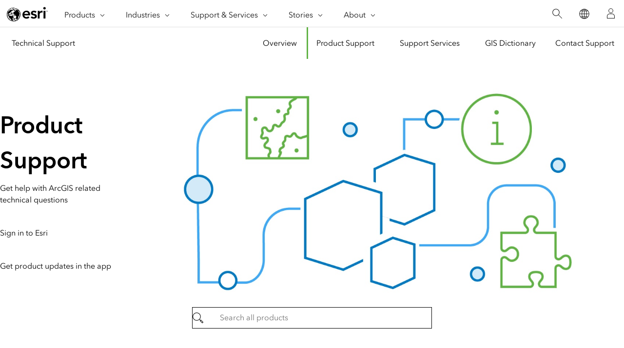

--- FILE ---
content_type: text/html;charset=utf-8
request_url: https://support.esri.com/en-us/products
body_size: 19301
content:
<!DOCTYPE HTML>
<html lang="en-us" dir="ltr">

<head>
	<meta charset="UTF-8"/>
    <meta name="viewport" content="width=device-width, initial-scale=1"/>

	<title>All ArcGIS Products | Esri Support</title>

     
    
        <meta name="robots" content="index, follow, max-image-preview:large, max-snippet:-1, max-video-preview:-1"/>
     
	
    <meta name="description" content="Find technical resources for your Esri product. Get help with ArcGIS software-related technical questions."/>
	<meta name="template" content="esri-content-template"/>
	

	

	
<script defer="defer" type="text/javascript" src="/.rum/@adobe/helix-rum-js@%5E2/dist/rum-standalone.js"></script>
<link rel="canonical" href="https://support.esri.com/en-us/products"/>


	




<link rel="preload" as="style" href="https://fast.fonts.net/t/1.css?apiType=css&projectid=f9e335c8-e150-4885-976e-f4c392e562c4"/>
<link rel="preload" as="style" href="https://webapps-cdn.esri.com/CDN/fonts/v1.4.2/fonts.css"/>

<link rel='preconnect' href='//webapps-cdn.esri.com' crossorigin/>
<link rel='preconnect' href='//js.arcgis.com' crossorigin/>
<link rel='preconnect' href='//assets.adobedtm.com'/>


<link rel='dns-prefetch' href='//pi.pardot.com' crossorigin/>
<link rel='dns-prefetch' href='//instant.page' crossorigin/>
<link rel='dns-prefetch' href='//js-cdn.dynatrace.com' crossorigin/>
<link rel='dns-prefetch' href='//cdn.cookielaw.org' crossorigin/>
<link rel='dns-prefetch' href='//api.company-target.com' crossorigin/>
<link rel='dns-prefetch' href='//securetags.esri.com' crossorigin/>
<link rel='dns-prefetch' href='//environmentals.tt.omtrdc.net' crossorigin/>
<link rel='dns-prefetch' href='//bat.bing.com' crossorigin/>
<link rel='dns-prefetch' href='//geolocation.onetrust.com' crossorigin/>
<link rel='dns-prefetch' href='//cdn.bizible.com' crossorigin/>



<script rel="preload" as="script" src="https://js.arcgis.com/calcite-components/1.8.0/calcite.esm.js" type="module"></script>
<link rel="stylesheet preload" as="style" href="https://js.arcgis.com/calcite-components/1.8.0/calcite.css" type="text/css" crossorigin/>
<link rel="stylesheet preload" as="style" href="https://webapps-cdn.esri.com/CDN/components/esri-ui/0.2.0/css/colors.css" type="text/css"/>






<script type="text/javascript">
    window.gnav_jsonPath = "/content/experience-fragments/esri-sites/en-us/site-settings/global-navigation-config/2022-nav-config.25.json";
</script>
<script>
    window.gnav_mode = "";
    window.window.gnav_login = "";
    window.window.gnav_collapseMenus = ("" === "true");
</script>






<script src="https://geoip.esri.com/geoip.js"></script>







<style>
    :root {
        --secondarytheme-color: #0079c1;

        --theme-color: #0079c1;
        --theme-color10: #0079c11A;
        --theme-color50: #0079c180;
        --theme-color-secondary: #0079c1;
        --theme-color-secondary10: #0079c11A;
        --theme-color-secondary50: #0079c180;

        --theme-color-dark: #0079c1;
        --theme-color-dark10: #0079c11A;
        --theme-color-dark50: #0079c180;
        --theme-color-secondary-dark: #0079c1;
        --theme-color-secondary-dark10: #0079c11A;
        --theme-color-secondary-dark50: #0079c180;
    }

    .calcite-mode-dark  {
        --theme-color: var(--theme-color-dark);
        --theme-color10: var(--theme-color-dark10);
        --theme-color50: var(--theme-color-dark50);
        --theme-color-secondary: var(--theme-color-secondary-dark);
        --theme-color-secondary10: var(--theme-color-secondary-dark10);
        --theme-color-secondary50: var(--theme-color-secondary-dark50);
    }

    .calcite-mode-light {
        --theme-color: #0079c1;
        --theme-color10: #0079c11A;
        --theme-color50: #0079c180;
        --theme-color-secondary: #0079c1;
        --theme-color-secondary10: #0079c11A;
        --theme-color-secondary50: #0079c180;
    }

    .theme-secondary {
        --theme-color: var(--theme-color-secondary);
        --theme-color10: var(--theme-color-secondary10);
        --theme-color50: var(--theme-color-secondary50);
    }

    .theme-secondary .calcite-mode-light {
        --theme-color: var(--theme-color-secondary);
        --theme-color10: var(--theme-color-secondary10);
        --theme-color50: var(--theme-color-secondary50);
    }
    .theme-secondary .calcite-mode-dark {
        --theme-color: var(--theme-color-secondary-dark);
        --theme-color10: var(--theme-color-secondary-dark10);
        --theme-color50: var(--theme-color-secondary-dark50);
    }
</style>





<link rel="apple-touch-icon-precomposed" sizes="180x180" href="/content/dam/esrisites/en-us/common/favicon/esri-favicon-light-180.png"/>
<link rel="icon" media="(prefers-color-scheme:dark)" type="image/png" sizes="32x32" href="/content/dam/esrisites/en-us/common/favicon/esri-favicon-dark-32.png"/>
<link rel="icon" media="(prefers-color-scheme:light)" type="image/png" sizes="32x32" href="/content/dam/esrisites/en-us/common/favicon/esri-favicon-light-32.png"/>
<link rel="icon" type="image/svg+xml" sizes="16x16 32x32 48x48 180x180" href="/content/dam/esrisites/en-us/common/favicon/esri-favicon.svg"/>



    <link rel="alternate" href="https://support.esri.com/en-us/products" hreflang="en-us"/>

    <link rel="alternate" href="https://support.esri.com/de-de/products" hreflang="de-de"/>

    <link rel="alternate" href="https://support.esri.com/es-es/products" hreflang="es-es"/>

    <link rel="alternate" href="https://support.esri.com/fr-fr/products" hreflang="fr-fr"/>

    <link rel="alternate" href="https://support.esri.com/ja-jp/products" hreflang="ja-jp"/>

    <link rel="alternate" href="https://support.esri.com/pt-br/products" hreflang="pt-br"/>

    <link rel="alternate" href="https://support.esri.com/zh-cn/products" hreflang="zh-cn"/>

    <link rel="alternate" href="https://support.esri.com/en-us/products" hreflang="x-default"/>





<meta name="twitter:card" content="summary_large_image"/>
<meta name="twitter:site"/>
<meta name="twitter:title" content="All ArcGIS Products | Esri Support"/>
<meta property="twitter:url" content="https://support.esri.com/en-us/products"/>
<meta name="twitter:description" content="Find technical resources for your Esri product. Get help with ArcGIS software-related technical questions."/>
<meta property="twitter:image" content="https://support.esri.com/content/dam/support/en-us/social/technical-support-social-share.jpg"/>


<meta property="fb:app_id"/>
<meta property="og:title" content="All ArcGIS Products | Esri Support"/>
<meta property="og:url" content="https://support.esri.com/en-us/products"/>
<meta property="og:description" content="Find technical resources for your Esri product. Get help with ArcGIS software-related technical questions."/>
<meta property="og:image" content="https://support.esri.com/content/dam/support/en-us/social/technical-support-social-share.jpg"/>
<meta property="og:type" content="website"/>

<meta name="last-modified" content="Fri, 19 Sep 2025 19:08:44 GMT"/>


<meta name="date-sort" content="Fri, 19 Sep 2025 19:08:44 GMT"/>
<meta name="created"/>








    
    <script type="application/ld+json">
    {	
       "@context": "https://schema.org",
       "@type": "WebPage",
       "name": "All ArcGIS Products | Esri Support",
        "sourceOrganization" : {
            "@type": "Organization",
            "name" : "Esri"
            },
       "url": "https://support.esri.com/en-us/products",
       "image": "/content/dam/esrisites/en-us/support/technical-support/products.jpg",
       "inLanguage" : {
           "@type": "Language",
           "name": "en-us"
       },
       "description":"Find technical resources for your Esri product. Get help with ArcGIS software-related technical questions."
   }
 </script>






<!-- Sitelinks Search Box -->


<!-- breadcrumb -->
<script type="application/ld+json" id="breadcrumbs">
{
  "@context": "https://schema.org",
  "@type": "BreadcrumbList",
  "itemListElement":  [{"@type": "ListItem","position": 1,"name":"Product Support","item":"https://support.esri.com/en-us/products"}]
 }
</script>
<meta name="format-detection" content="telephone=no"/>














  <meta name="cardtype" content="product resources"/>
  <meta name="search-collection" content="products"/>





    
<script src="/etc.clientlibs/esri-sites/clientlibs/datalayer.js"></script>



<script>
    window.dataLayer = Object.assign({}, window.dataLayer, {
        pageTitle: "Product Support",
        pageName: "Product Support",
        pagePath: "/content/support/en-us/products",
        pageType: "",
        pageSubType: "",
        metaOgTitle: "All ArcGIS Products | Esri Support",
        metaOgUrl: "https://support.esri.com/en-us/products",
        metaOgDescription: "Find technical resources for your Esri product. Get help with ArcGIS software-related technical questions.",
        metaOgImage: "https://support.esri.com/content/dam/support/en-us/social/technical-support-social-share.jpg",
        datePublished: "",
        domain: window.location.host,
        environment: "crx3composite,nosamplecontent,publish,cloud-ready",
        hierarchy1: "",
        hierarchy2: "",
        hierarchy3: "",
        hierarchy4: "",
        locale: "en-us",
        resourceType: "esri-sites/components/pages/editablecontentpage",
        template: "/conf/esri-sites/support/settings/wcm/templates/esri-content-template",
        language: "en",
        countryCode: "us",
        tags: "adobe-analytics---only-for-sites:page-type/support|page-sub-type/deeper-content",
    });
</script>




<script type="text/javascript">
    window.storeVariables = Object.assign({}, window.storeVariables, {
        eCommUrl : "https://support.esri.com/api/ecomm",
        lookupUrl : "https://ecomm-api.esri.com/lookup",
        accountsUrl : "https://support.esri.com/en-us/signin",
        checkoutUrl : "https://support.esri.com/checkout",
        cartUrl : "https://support.esri.com/en-us/store/cart",
        customerNumberUrl : "https://support.esri.com/en-us/store/customer-number",
    });
</script>




























<!-- /* Clientlibs */ -->

    
<link rel="stylesheet" href="/etc.clientlibs/esri-sites/clientlibs/components.css" type="text/css">




	
    
    

    

    


        <script type="text/javascript" src="//assets.adobedtm.com/launch-EN26af1ee4ef084984926fd80d1cb93835.min.js"></script>


    
    

    
    <link rel="stylesheet" href="/etc.clientlibs/esri-sites/components/content/event-detail/clientlibs.css" type="text/css">


    
    
    


	
	
</head>

<body class="editablecontentpage page basicpage support-chat" id="editablecontentpage-821d5709fc" data-instant-intensity="viewport">

	

	

	
	
		

<div class="cmp-page__skiptomaincontent">
    <a class="cmp-page__skiptomaincontent-link" href="#main-content">Skip to main content</a>
</div>

    <link rel="stylesheet" href="/etc.clientlibs/core/wcm/components/page/v2/page/clientlibs/site/skiptomaincontent.css" type="text/css">



		
<link rel="stylesheet" href="https://webapps-cdn.esri.com/CDN/components/global-nav/css/gn.css"/>
<script src="https://webapps-cdn.esri.com/CDN/components/global-nav/js/gn.js"></script>
<header id="globalnav" aria-label="Main" class="calcite-mode-light"></header>
<main id="main-content">


<div class="aem-Grid aem-Grid--12 aem-Grid--default--12 ">
    
    <div class="local-navigation aem-GridColumn aem-GridColumn--default--12">



    <nav id="second-nav" domain="" navtype="existingNavigation" path="/content/support/en-us/overview"></nav>

</div>
<div class="hero-banner-global-v2 hbgv2-img--padding support-signin aem-GridColumn aem-GridColumn--default--12">

	<link rel="stylesheet" href="/etc.clientlibs/esri-sites/components/content/hero-banner-global-v2/clientlibs.css" type="text/css">

  <script src="/etc.clientlibs/esri-sites/components/content/hero-banner-global-v2/clientlibs.js"></script>








<div class="
	hbg-container
	hbg-container--small
	calcite-mode-light
	has-background
	has-background--color
	
	has-background--cover
	
	" style="
	--bg-color: #fff; ;
	--posX: center;
	--posY: center;
	">

	<div class="hbg-container hbg-container--small">
		
			
			
			
		

		
		

		<div class="hbg-container--small--left">
			<div class="hbg-container--content--small calcite-animate" data-animation="calcite-animate__in-up">
				<div class="hbg-content">
					<div class="esriText esri-text">

    








<div class="esri-text-container">
	

	

	<h1 class="esri-text__title">Product Support</h1>

	

	<p class="esri-text__description ">Get help with ArcGIS related technical questions</p>
</div>
</div>

				</div>
				<div class="hbg-cta-buttons">
					





<!-- primary for video (if video then no other button)-->
  



<!-- primary for no video -->

		<a class="esri-ui-button
    esri-ui-button--brand
    esri-ui-button--solid
    
    " href="/en-us/signin" data-event="track-component" data-component-name="cta-buttons" data-component-link-type="button" data-component-link="Sign in to Esri">Sign in to Esri</a>

<!-- secondary -->
		<a class="esri-ui-button
    esri-ui-button--brand
    esri-ui-button--outline
    
    " data-event="track-component" data-component-name="cta-buttons" data-link-type="internal" data-component-link-type="button" data-component-link="Get product updates in the app" href="https://support.esri.com/en-us/app">
    Get product updates in the app</a>

<!-- tertiary link -->
		



				</div>
			</div>
		</div>
		<div class="hbg-container--small--right">
			
				<div class="hbg-container--small--foregroundImage">
					
					
						<picture>
							

							<img alt="Illustration of three hexagons connected by lines to a puzzle piece, a map, and an information symbol" width="1280" height="720" class="hbg-foregroundImage" data-aem-asset-id="9b2e7f9e-1def-4f8a-85b5-90695ddb75e9" fetchpriority="high" src="/content/dam/esrisites/en-us/support/technical-support/products.jpg"/>
						</picture>
					
					
				</div>
			

			
			
		</div>
	</div>
</div>
</div>
<div class="calcite-container aem-GridColumn aem-GridColumn--default--12">


<!-- <sly
	data-sly-use.clientLibDefer="com.adobe.cq.wcm.core.components.models.ClientLibraries">
	
</sly> -->


  <div class="
    has-background
    has-background--
    
    has-background--cover
    
    leader-0 trailer-0 padding-leader-0 padding-trailer-2 " style=" --bg-img: url(); --posX: center; --posY: center;  ;">
    <div class="grid-container ">
      

    
    
    
    <div id="container-52b43e0793" class="cmp-container">
        
        <div class="simple-search">
	<link rel="stylesheet" href="/etc.clientlibs/esri-sites/components/content/simple-search/clientlibs.css" type="text/css">
<script defer src="/etc.clientlibs/esri-sites/components/content/simple-search/clientlibs.js"></script>





<div class="sra-search-field">
	<form id="sraForm" data-search-path="https://support.esri.com/en-us/search">
		<calcite-input placeholder="Search all products" icon="magnifying-glass" scale="l"></calcite-input>
	</form>
</div></div>

        
    </div>


    </div>
  </div>


</div>
<div class="cards-container-v3 aem-GridColumn aem-GridColumn--default--12">








	<link rel="stylesheet" href="/etc.clientlibs/esri-sites/components/layouts/cards-container-v3/clientlibs.css" type="text/css">
<script defer src="/etc.clientlibs/esri-sites/components/layouts/cards-container-v3/clientlibs.js"></script>



<div class="
    padding-leader-2
    padding-trailer-2
    calcite-theme-light
		calcite-mode-light
    has-background
    has-background--color
    
    has-background--cover
    " style="--bg-color: var(--calcite-ui-foreground-1);  --bg-img: url(); --posX: center; --posY: center;  ;">


    
    

    
    <div class="grid-container">
    
    
        
        
        
        
        <div class="card-container-v3 card-container-v3--centered cardsPerRow-4 centered" data-author-mode="false">
        
        
        
        
        
            
            
            

            
            
            
            <ul class="no-list calcite-theme-light calcite-mode-light relatedLinkMatrix card-container-v3 card-container-v3--centered cardsPerRow-4 centered" data-author-mode="false">
            
            
            
            
                <!-- Start Component Parsys -->
                




    
    
    <li class="block text-center">


	<link rel="stylesheet" href="/etc.clientlibs/esri-sites/components/content/text-link-stack-icon/clientlibs.css" type="text/css">





<article class="esri-text--card text-link-stack-icon calcite-animate calcite-mode-light" calcite-animate="true" data-animation="calcite-animate__in-up">
	
	<div class="text-link-stack-icon-wrapper">
		<div class="esri-text__iconContainer">

			

			

			

			
			
				<span><?xml version="1.0" encoding="UTF-8"?><svg xmlns="http://www.w3.org/2000/svg" xmlns:xlink="http://www.w3.org/1999/xlink" viewBox="0 0 64 64"><defs><style>.uuid-26765eca-fe67-4e67-8185-9603fed48519{fill:none;}.uuid-6c4bd09d-7100-4e46-a30f-567713086edf{fill:url(#uuid-1d27fe51-a37d-4192-a5ab-e95557ddcd1c);}.uuid-1e8bb220-7d4f-4c18-9bd1-e4b725981541{fill:url(#uuid-c785b0d6-419e-4a01-8293-a9d98a769e86);}.uuid-9b150db2-0a14-499b-bb2f-3d7912275b7f{fill:#fff;}.uuid-35a039bb-dbf4-419d-ad25-c3fb1e7e1f9b{fill:url(#uuid-57f09df1-bd72-433c-942d-c47c7b8321c9);}.uuid-ee101b28-7e16-42e2-9afb-e3b09a33ef7f{mask:url(#uuid-cc37837b-7b80-43e4-a3a8-f7b36437eb40);}.uuid-44be8b09-d1e2-4262-af35-7736617fceb9{fill:url(#uuid-9b55c872-3edd-4bd0-9d0b-7548fc9b9239);}.uuid-33c7899e-de22-49e4-8f0a-a29017702c58{mask:url(#uuid-b0fc3df9-baa0-438e-aa0d-26fc53a728a0);}.uuid-ec400273-58b9-4f43-9fb9-addc240605a5{fill:url(#uuid-2801f8cc-3fbd-4eeb-a826-81d5d380a4f1);}.uuid-fdd11099-0fa7-4dca-93cb-70895f5cbb1a{fill:url(#uuid-4dfe3bb2-51cd-4353-ad05-666adad3f97d);}</style><radialGradient id="uuid-2801f8cc-3fbd-4eeb-a826-81d5d380a4f1" cx="13.51227" cy="43.92688" fx="13.51227" fy="43.92688" r="50.32071" gradientTransform="translate(32.63428 .00196) scale(1.0825)" gradientUnits="userSpaceOnUse"><stop offset="0" stop-color="#379be8"/><stop offset=".51476" stop-color="#006fde"/></radialGradient><linearGradient id="uuid-4dfe3bb2-51cd-4353-ad05-666adad3f97d" x1="38.61994" y1="3.82268" x2="9.14053" y2="54.88251" gradientTransform="matrix(1, 0, 0, 1, 0, 0)" gradientUnits="userSpaceOnUse"><stop offset="0" stop-color="#e63a00"/><stop offset=".03093" stop-color="#e63a00" stop-opacity=".88336"/><stop offset=".09894" stop-color="#e63a00" stop-opacity=".6517"/><stop offset=".1678" stop-color="#e63a00" stop-opacity=".45209"/><stop offset=".23618" stop-color="#e63a00" stop-opacity=".28904"/><stop offset=".30392" stop-color="#e63a00" stop-opacity=".16252"/><stop offset=".3709" stop-color="#e63a00" stop-opacity=".07227"/><stop offset=".43681" stop-color="#e63a00" stop-opacity=".01813"/><stop offset=".50036" stop-color="#e63a00" stop-opacity="0"/></linearGradient><linearGradient id="uuid-9b55c872-3edd-4bd0-9d0b-7548fc9b9239" x1="4.25" y1="31.99999" x2="32" y2="31.99999" gradientTransform="matrix(1, 0, 0, 1, 0, 0)" gradientUnits="userSpaceOnUse"><stop offset=".72165" stop-color="#fff"/><stop offset=".99962" stop-color="#333"/></linearGradient><mask id="uuid-b0fc3df9-baa0-438e-aa0d-26fc53a728a0" x="4.00094" y="-.00028" width="28" height="63.99961" maskUnits="userSpaceOnUse"><g><path class="uuid-fdd11099-0fa7-4dca-93cb-70895f5cbb1a" d="M31.09779,.18946L8.44314,10.10565c-2.54731,1.11497-4.19314,3.63197-4.19314,6.41261V52.05896l26.84779,11.75157c.28757,.12587,.59488,.1888,.90221,.1888V.00066c-.30733,0-.61464,.06293-.90221,.1888Z"/><path class="uuid-44be8b09-d1e2-4262-af35-7736617fceb9" d="M31.09779,.18946L8.44314,10.10565c-2.54731,1.11497-4.19314,3.63197-4.19314,6.41261V52.05896l26.84779,11.75157c.28757,.12587,.59488,.1888,.90221,.1888V.00066c-.30733,0-.61464,.06293-.90221,.1888Z"/></g></mask><linearGradient id="uuid-57f09df1-bd72-433c-942d-c47c7b8321c9" x1="38.55182" y1="3.78188" x2="9.00992" y2="54.94996" gradientTransform="matrix(1, 0, 0, 1, 0, 0)" gradientUnits="userSpaceOnUse"><stop offset=".00439" stop-color="#08f"/><stop offset=".05916" stop-color="#0a8cff" stop-opacity=".79702"/><stop offset=".12321" stop-color="#1591ff" stop-opacity=".58812"/><stop offset=".18811" stop-color="#1e96ff" stop-opacity=".40794"/><stop offset=".25253" stop-color="#2599ff" stop-opacity=".26085"/><stop offset=".31639" stop-color="#2b9cff" stop-opacity=".14665"/><stop offset=".37952" stop-color="#2f9eff" stop-opacity=".0652"/><stop offset=".44162" stop-color="#329fff" stop-opacity=".01636"/><stop offset=".5015" stop-color="#33a0ff" stop-opacity="0"/></linearGradient><linearGradient id="uuid-c785b0d6-419e-4a01-8293-a9d98a769e86" x1="16.5" y1="31.998" x2="47.5" y2="31.998" gradientTransform="matrix(1, 0, 0, 1, 0, 0)" gradientUnits="userSpaceOnUse"><stop offset="0" stop-color="gray"/><stop offset=".0502" stop-color="#979797"/><stop offset=".14189" stop-color="#bcbcbc"/><stop offset=".23367" stop-color="#d9d9d9"/><stop offset=".32445" stop-color="#eee"/><stop offset=".41379" stop-color="#fafafa"/><stop offset=".5" stop-color="#fff"/><stop offset=".56365" stop-color="#fafafa"/><stop offset=".62966" stop-color="#eee"/><stop offset=".69674" stop-color="#d9d9d9"/><stop offset=".76458" stop-color="#bcbcbc"/><stop offset=".83306" stop-color="#979797"/><stop offset=".902" stop-color="#696969"/><stop offset=".97009" stop-color="#333"/><stop offset="1" stop-color="#1a1a1a"/></linearGradient><mask id="uuid-cc37837b-7b80-43e4-a3a8-f7b36437eb40" x="16.5" y=".00066" width="31" height="63.99868" maskUnits="userSpaceOnUse"><path class="uuid-1e8bb220-7d4f-4c18-9bd1-e4b725981541" d="M33.69048,63.2342l12.06879-13.7401c1.12199-1.27736,1.74074-2.91939,1.74074-4.61954V6.57907L32.90221,.18946c-.57512-.25174-1.22929-.25174-1.80441,0l-14.59779,6.38962V44.87456c0,1.70015,.61875,3.34218,1.74074,4.61954l12.06879,13.7401c.9055,1.03092,2.50379,.99866,3.38095,0Z"/></mask><linearGradient id="uuid-1d27fe51-a37d-4192-a5ab-e95557ddcd1c" x1="32" y1=".00066" x2="32" y2="63.99934" gradientTransform="matrix(1, 0, 0, 1, 0, 0)" gradientUnits="userSpaceOnUse"><stop offset=".00339" stop-color="#0a67c4" stop-opacity="0"/><stop offset=".08022" stop-color="#0a67c4" stop-opacity=".02128"/><stop offset=".15984" stop-color="#0a67c4" stop-opacity=".08476"/><stop offset=".24076" stop-color="#0a67c4" stop-opacity=".19056"/><stop offset=".3226" stop-color="#0a67c4" stop-opacity=".3389"/><stop offset=".40516" stop-color="#0a67c4" stop-opacity=".5299"/><stop offset=".48721" stop-color="#0a67c4" stop-opacity=".7604"/><stop offset=".50002" stop-color="#0a67c4" stop-opacity=".8"/><stop offset=".58935" stop-color="#0a67c4" stop-opacity=".77872"/><stop offset=".68193" stop-color="#0a67c4" stop-opacity=".71526"/><stop offset=".77602" stop-color="#0a67c4" stop-opacity=".60949"/><stop offset=".87111" stop-color="#0a67c4" stop-opacity=".46132"/><stop offset=".96613" stop-color="#0a67c4" stop-opacity=".27254"/><stop offset=".99808" stop-color="#0a67c4" stop-opacity=".2"/></linearGradient></defs><g id="uuid-794c4c5f-2a84-45f7-9029-b7a4b44ec51a"><path class="uuid-ec400273-58b9-4f43-9fb9-addc240605a5" d="M4,16.72132V52.05835l27.09921,11.75358c.57376,.24888,1.22642,.25029,1.80018,.00141l22.71627-9.85377c2.6619-1.15467,4.38435-3.77935,4.38435-6.68089V11.94226L32.90079,.18806c-.57376-.24888-1.2283-.24842-1.80206,.00047L8.38435,10.04043c-2.6619,1.15467-4.38435,3.77935-4.38435,6.68089Z"/><g class="uuid-33c7899e-de22-49e4-8f0a-a29017702c58"><path class="uuid-35a039bb-dbf4-419d-ad25-c3fb1e7e1f9b" d="M31.09873,.18853L8.36639,10.04693c-2.65038,1.1494-4.36545,3.76258-4.36545,6.65145V52.05803l27.09779,11.75157c.28757,.12587,.59488,.1888,.90221,.1888V-.00028c-.30733,0-.61464,.06293-.90221,.1888Z"/></g><g class="uuid-ee101b28-7e16-42e2-9afb-e3b09a33ef7f"><path class="uuid-6c4bd09d-7100-4e46-a30f-567713086edf" d="M30.30952,63.23419c.42719,.48635,1.04315,.76515,1.69048,.76515s1.26329-.2788,1.69048-.76515l12.06878-13.74009c1.12199-1.27736,1.74074-2.91939,1.74074-4.61954V6.57907L32.90221,.18946c-.57512-.25174-1.22929-.25174-1.80441,0l-14.59779,6.33241V44.87456c0,1.70015,.61875,3.34218,1.74074,4.61954l12.06878,13.74009Z"/></g></g><g id="uuid-9610038c-7c4b-4928-8b2b-6209b1b456b2"><path class="uuid-9b150db2-0a14-499b-bb2f-3d7912275b7f" d="M32.00009,12.9c-11.10105,0-20.10009,8.99913-20.10009,20.1s8.99904,20.1,20.10009,20.1,20.09991-8.99904,20.09991-20.1-8.99904-20.1-20.09991-20.1Zm0,35.56645c-4.07235,0-7.78547-1.53288-10.59848-4.05075,.17123-1.27554,.76553-2.90473,1.6029-4.28999,.85579-1.41608-.31128-2.64543-1.6184-3.29899s-4.52131-1.50215-5.22502-2.86735,1.14756-2.3543,2.53273-3.13578c1.38517-.78139-.22138-2.57157,.83373-3.48271,1.4851-1.28232,2.23768-.90503,2.8544-2.65172,.41449-1.17382-.37346-2.30296-1.30566-3.78168,4.32455-4.18551,8.68928-4.50611,10.9238-4.23884,7.96235,.95235,3.43351,3.56659,4.01735,5.06045s2.98694,1.97987,2.77213,4.27127c-.14005,1.49385-3.12906,.90665-4.01986,.90665-1.52358,0-5.07307,2.53369-4.83875,4.9168,.28466,2.89379,1.28925,3.14205,3.16441,3.18107,1.87534,.03912,3.08066,.50795,2.45555,2.03153-.62493,1.52367-.83665,3.31706-.28976,5.46575,.54707,2.14869,2.14887,1.09395,3.00813,.15628,.85962-.93758,3.39892-3.5551,3.35989-5.19594-.03921-1.64083,1.3673-2.30488,2.22674-3.67227,.85944-1.3673-.05015-3.82886-.05015-3.82886,1.58722,0,4.20146,.03823,4.09314,2.50567-.38495,8.77228-7.11823,15.9994-15.89881,15.9994Z"/><rect class="uuid-26765eca-fe67-4e67-8185-9603fed48519" width="64" height="64"/></g></svg></span>
			
		</div>

		<div class="contentarea esri-text-container">
			<h3 class="esri-text__title ">
				ArcGIS Pro</h3>
			<div class="esri-text__description trailer-1 richtext-container">
				<p>This powerful single desktop GIS application is feature-packed software. It supports data visualization; advanced analysis; and authoritative data maintenance in 2D, 3D, and 4D.</p>
</div>

			<div class="bottom-link">
				<div class="calcite-button-wrapper calcite-button-wrapper--block" data-custom-analytics="true" data-event="track-component" data-component-name="text-link-stack-icon-series" data-component-link="ArcGIS Pro - Get help with ArcGIS Pro" data-component-link-type="text" data-link-type="internal">
					<calcite-link href="https://support.esri.com/en-us/products/arcgis-pro" icon-end="arrowRight">
						Get help with ArcGIS Pro</calcite-link>
				</div>

				
			</div>

			

		</div>
	</div>
</article></li>


    
    
    <li class="block text-center">


	




<article class="esri-text--card text-link-stack-icon calcite-animate calcite-mode-light" calcite-animate="true" data-animation="calcite-animate__in-up">
	
	<div class="text-link-stack-icon-wrapper">
		<div class="esri-text__iconContainer">

			

			

			

			
			
				<span><?xml version="1.0" encoding="UTF-8"?><svg xmlns="http://www.w3.org/2000/svg" xmlns:xlink="http://www.w3.org/1999/xlink" viewBox="0 0 64 64"><defs><style>.uuid-fe522d47-cb66-46a7-bab3-70fbc9d161dd{fill:none;}.uuid-e1207b4a-315a-4fbc-8693-adb1a22211e6{fill:url(#uuid-a7e761e1-f371-45fd-8748-84a3340f3aec);}.uuid-68281800-a25a-4a50-9e6b-f0121161a4a8{fill:url(#uuid-e0b7d762-be61-41b4-858e-282d7d377057);}.uuid-aeca840a-1ffb-4201-affc-40d664aa38ac{fill:url(#uuid-8ad8c3e2-1589-404d-aba2-3d96c355c26c);}.uuid-55b4aa58-ce41-4b1a-b428-e69632f8bc0f{fill:#fff;}.uuid-3fdeada8-587b-492d-b238-adeb92e3ab03{mask:url(#uuid-e575fd43-aa60-4b28-843d-b158419ed564);}.uuid-9ac87452-6ee2-4ee4-b285-d5c503796b26{fill:url(#uuid-598b79d5-5ecd-4d18-9679-069e5cf7e88d);}.uuid-b895efa8-aa73-4416-9352-091221889298{fill:url(#uuid-66704fe9-29ad-46e1-a678-b3667b335068);}.uuid-52b50f44-a2bc-46e5-a7a0-25caf6f01929{mask:url(#uuid-1d1e4f8d-f24a-4b99-bbe9-60656263ba31);}.uuid-64d7a462-a356-4e1f-ac20-d1ed21f9787b{fill:url(#uuid-69d8b37d-33bc-41da-81be-305161342fdb);}</style><linearGradient id="uuid-a7e761e1-f371-45fd-8748-84a3340f3aec" x1="32" y1=".00081" x2="32" y2="64.00065" gradientTransform="matrix(1, 0, 0, 1, 0, 0)" gradientUnits="userSpaceOnUse"><stop offset="0" stop-color="#6233cf" stop-opacity="0"/><stop offset=".06704" stop-color="#6233cf" stop-opacity=".02015"/><stop offset=".13656" stop-color="#6233cf" stop-opacity=".08028"/><stop offset=".2072" stop-color="#6233cf" stop-opacity=".18051"/><stop offset=".27866" stop-color="#6233cf" stop-opacity=".32106"/><stop offset=".35077" stop-color="#6233cf" stop-opacity=".50213"/><stop offset=".42339" stop-color="#6233cf" stop-opacity=".72383"/><stop offset=".49516" stop-color="#6233cf" stop-opacity=".98126"/><stop offset=".5" stop-color="#6233cf"/><stop offset=".57522" stop-color="#6233cf" stop-opacity=".97985"/><stop offset=".65316" stop-color="#6233cf" stop-opacity=".91973"/><stop offset=".73239" stop-color="#6233cf" stop-opacity=".81952"/><stop offset=".8125" stop-color="#6233cf" stop-opacity=".67907"/><stop offset=".8933" stop-color="#6233cf" stop-opacity=".49822"/><stop offset=".97359" stop-color="#6233cf" stop-opacity=".28008"/><stop offset="1" stop-color="#6233cf" stop-opacity=".2"/></linearGradient><radialGradient id="uuid-e0b7d762-be61-41b4-858e-282d7d377057" cx="13.51227" cy="43.92811" fx="13.51227" fy="43.92811" r="50.32071" gradientTransform="translate(32.63428 .00196) scale(1.0825)" gradientUnits="userSpaceOnUse"><stop offset=".00339" stop-color="#8c5ef7"/><stop offset=".51446" stop-color="#7245db"/></radialGradient><linearGradient id="uuid-8ad8c3e2-1589-404d-aba2-3d96c355c26c" x1="38.55088" y1="3.78413" x2="9.00924" y2="54.95176" gradientTransform="matrix(1, 0, 0, 1, 0, 0)" gradientUnits="userSpaceOnUse"><stop offset="0" stop-color="#9263ff"/><stop offset=".05509" stop-color="#996dff" stop-opacity=".79702"/><stop offset=".11951" stop-color="#a078ff" stop-opacity=".58812"/><stop offset=".18479" stop-color="#a681ff" stop-opacity=".40794"/><stop offset=".24958" stop-color="#ab88ff" stop-opacity=".26085"/><stop offset=".31381" stop-color="#af8eff" stop-opacity=".14665"/><stop offset=".37731" stop-color="#b292ff" stop-opacity=".0652"/><stop offset=".43977" stop-color="#b495ff" stop-opacity=".01636"/><stop offset=".5" stop-color="#b596ff" stop-opacity="0"/></linearGradient><linearGradient id="uuid-598b79d5-5ecd-4d18-9679-069e5cf7e88d" x1="38.61994" y1="3.824" x2="9.14053" y2="54.88383" gradientTransform="matrix(1, 0, 0, 1, 0, 0)" gradientUnits="userSpaceOnUse"><stop offset="0" stop-color="#e63a00"/><stop offset=".03093" stop-color="#e63a00" stop-opacity=".88336"/><stop offset=".09894" stop-color="#e63a00" stop-opacity=".6517"/><stop offset=".1678" stop-color="#e63a00" stop-opacity=".45209"/><stop offset=".23618" stop-color="#e63a00" stop-opacity=".28904"/><stop offset=".30392" stop-color="#e63a00" stop-opacity=".16252"/><stop offset=".3709" stop-color="#e63a00" stop-opacity=".07227"/><stop offset=".43681" stop-color="#e63a00" stop-opacity=".01813"/><stop offset=".50036" stop-color="#e63a00" stop-opacity="0"/></linearGradient><linearGradient id="uuid-69d8b37d-33bc-41da-81be-305161342fdb" x1="4.25" y1="32.00131" x2="32" y2="32.00131" gradientTransform="matrix(1, 0, 0, 1, 0, 0)" gradientUnits="userSpaceOnUse"><stop offset=".72165" stop-color="#fff"/><stop offset=".99962" stop-color="#333"/></linearGradient><mask id="uuid-1d1e4f8d-f24a-4b99-bbe9-60656263ba31" x="4" y=".00197" width="28" height="63.99868" maskUnits="userSpaceOnUse"><g><path class="uuid-9ac87452-6ee2-4ee4-b285-d5c503796b26" d="M31.09779,.19078L8.44314,10.10697c-2.54731,1.11497-4.19314,3.63197-4.19314,6.41261V52.06028l26.84779,11.75157c.28757,.12587,.59488,.1888,.90221,.1888V.00197c-.30733,0-.61464,.06293-.90221,.1888Z"/><path class="uuid-64d7a462-a356-4e1f-ac20-d1ed21f9787b" d="M31.09779,.19078L8.44314,10.10697c-2.54731,1.11497-4.19314,3.63197-4.19314,6.41261V52.06028l26.84779,11.75157c.28757,.12587,.59488,.1888,.90221,.1888V.00197c-.30733,0-.61464,.06293-.90221,.1888Z"/></g></mask><linearGradient id="uuid-66704fe9-29ad-46e1-a678-b3667b335068" x1="16.5" y1="31.99932" x2="47.5" y2="31.99932" gradientTransform="matrix(1, 0, 0, 1, 0, 0)" gradientUnits="userSpaceOnUse"><stop offset="0" stop-color="gray"/><stop offset=".0502" stop-color="#979797"/><stop offset=".14189" stop-color="#bcbcbc"/><stop offset=".23367" stop-color="#d9d9d9"/><stop offset=".32445" stop-color="#eee"/><stop offset=".41379" stop-color="#fafafa"/><stop offset=".5" stop-color="#fff"/><stop offset=".56365" stop-color="#fafafa"/><stop offset=".62966" stop-color="#eee"/><stop offset=".69674" stop-color="#d9d9d9"/><stop offset=".76458" stop-color="#bcbcbc"/><stop offset=".83306" stop-color="#979797"/><stop offset=".902" stop-color="#696969"/><stop offset=".97009" stop-color="#333"/><stop offset="1" stop-color="#1a1a1a"/></linearGradient><mask id="uuid-e575fd43-aa60-4b28-843d-b158419ed564" x="16.5" y=".00081" width="31" height="63.99985" maskUnits="userSpaceOnUse"><path class="uuid-b895efa8-aa73-4416-9352-091221889298" d="M33.69048,63.23551l12.06879-13.7401c1.12199-1.27736,1.74074-2.91939,1.74074-4.61954V6.58039L32.90221,.19078c-.57512-.25174-1.22929-.25174-1.80441,0l-14.59779,6.38962V44.87588c0,1.70015,.61875,3.34218,1.74074,4.61954l12.06879,13.7401c.9055,1.03092,2.50379,.99866,3.38095,0Z"/></mask></defs><g id="uuid-1a2952a3-862d-42bd-91af-8c564a7e5452"><path class="uuid-68281800-a25a-4a50-9e6b-f0121161a4a8" d="M4,16.72264V52.05967l27.09921,11.75358c.57376,.24888,1.22642,.25029,1.80018,.00141l22.71627-9.85377c2.6619-1.15467,4.38435-3.77935,4.38435-6.68089V11.94357L32.90079,.18938c-.57376-.24888-1.2283-.24842-1.80206,.00047L8.38435,10.04175c-2.6619,1.15467-4.38435,3.77935-4.38435,6.68089Z"/><g class="uuid-52b50f44-a2bc-46e5-a7a0-25caf6f01929"><path class="uuid-aeca840a-1ffb-4201-affc-40d664aa38ac" d="M31.09873,.18985L8.36545,10.04918c-2.65038,1.1494-4.36545,3.76258-4.36545,6.65145V52.05967l27.09921,11.75358c.28757,.12587,.59347,.1874,.90079,.1874V.00197c-.30733,0-.6137,.062-.90127,.18787Z"/></g><g class="uuid-3fdeada8-587b-492d-b238-adeb92e3ab03"><path class="uuid-e1207b4a-315a-4fbc-8693-adb1a22211e6" d="M30.30952,63.23551c.42719,.48635,1.04315,.76514,1.69048,.76514s1.26329-.27879,1.69048-.76514l12.06878-13.74009c1.12199-1.27736,1.74074-2.91939,1.74074-4.61954V6.58039L32.90079,.18938c-.57512-.25174-1.22694-.25127-1.80206,.00047l-14.59873,6.33335V44.87588c0,1.70015,.61875,3.34218,1.74074,4.61954l12.06878,13.74009Z"/></g></g><g id="uuid-31697acf-7f13-437f-bd1f-f917f21592fb"><path class="uuid-55b4aa58-ce41-4b1a-b428-e69632f8bc0f" d="M14.09424,43.24434c-.05829-.03342-.09424-.09547-.09424-.16266V23.03394c0-.06761,.0364-.12998,.09526-.16324l5.00531-2.82818c.48122-.27191,1.07146-.2641,1.54532,.02044l14.89178,8.94204c.90202,.52089,1.46233,1.49135,1.46233,2.53269v1.58905c0,1.17227-.63063,2.26444-1.64572,2.8502l-3.07104,2.01509c-.03841,.0252-.08754,.02731-.12796,.00548s-.06562-.06406-.06562-.10999v-4.45892c0-.21039-.11205-.40485-.29407-.51035l-13.61314-7.8905c-.03867-.02241-.08636-.02247-.12509-.00016s-.06259,.06361-.06259,.10831v12.58657c0,.94938,.50904,1.82587,1.33365,2.29634l9.27937,5.29425c1.02975,.59453,2.20277,.90879,3.39222,.90879s2.36247-.31425,3.39222-.90879l10.19145-5.81463c.26065-.14871,.42156-.42576,.42156-.72586v-10.18268c0-1.64754-.88147-3.16916-2.31067-3.98877L27.5915,15.36645c-.0388-.02225-.06275-.06353-.06282-.10825s.02377-.08607,.0625-.10844l4.31539-2.49147c.05784-.03339,.12907-.0335,.18701-.00028l17.09281,9.80004c.50322,.28852,.8136,.82425,.8136,1.40431v18.28238c0,.64669-.34603,1.24395-.90706,1.5656l-16.4663,9.44061c-.38812,.22252-.86515,.22252-1.25327,0l-17.27913-9.90662Z"/><rect class="uuid-fe522d47-cb66-46a7-bab3-70fbc9d161dd" width="64" height="64"/></g></svg></span>
			
		</div>

		<div class="contentarea esri-text-container">
			<h3 class="esri-text__title ">
				ArcGIS Enterprise</h3>
			<div class="esri-text__description trailer-1 richtext-container">
				<p>Make maps, analyze geospatial data, and share results to solve problems. Our market-leading GIS mapping software will support your work behind your firewall or in the cloud and deliver results.</p>
</div>

			<div class="bottom-link">
				<div class="calcite-button-wrapper calcite-button-wrapper--block" data-custom-analytics="true" data-event="track-component" data-component-name="text-link-stack-icon-series" data-component-link="ArcGIS Enterprise - Get help with ArcGIS Enterprise" data-component-link-type="text" data-link-type="internal">
					<calcite-link href="https://support.esri.com/en-us/products/arcgis-enterprise" icon-end="arrowRight">
						Get help with ArcGIS Enterprise</calcite-link>
				</div>

				
			</div>

			

		</div>
	</div>
</article></li>


    
    
    <li class="block text-center">


	




<article class="esri-text--card text-link-stack-icon calcite-animate calcite-mode-light" calcite-animate="true" data-animation="calcite-animate__in-up">
	
	<div class="text-link-stack-icon-wrapper">
		<div class="esri-text__iconContainer">

			

			

			

			
			
				<span><?xml version="1.0" encoding="UTF-8"?><svg xmlns="http://www.w3.org/2000/svg" xmlns:xlink="http://www.w3.org/1999/xlink" viewBox="0 0 64 64"><defs><style>.uuid-d9112ecb-10b2-48c7-a796-3b28a7165626{fill:none;}.uuid-f37aa643-5371-4c00-a03d-84c2e251d595{mask:url(#uuid-5662fe50-a40c-430a-854d-0e23db08ad1c);}.uuid-db7ebd2f-a1cb-4d18-b965-9d95c97f6f4a{fill:url(#uuid-506390f9-90a4-410b-a6ee-4c79ff0fc468);}.uuid-e1b0cc73-e778-450e-b227-58532e32f090{fill:url(#uuid-6b8d41ba-6de1-4f65-a89b-626274a4c507);}.uuid-e35f0835-5c45-474d-bca4-3d5e44bbf071{fill:url(#uuid-6cbdebce-5ee6-43a3-a223-504807ed072a);}.uuid-8dfbe302-ec1c-4292-9dd8-6f5b2e30efbe{fill:#fff;}.uuid-55c124b6-9ef6-4f9f-93c9-778b59305ce6{fill:url(#uuid-9a114718-d86e-40dc-b68d-b29e57dcbd59);}.uuid-f35ef149-96df-43a3-b4d7-c0742fd2e149{mask:url(#uuid-d753f283-d479-40d4-9281-91da4c295fea);}.uuid-a9e1a3bb-a2e6-4fea-ab44-092bd6cad906{fill:url(#uuid-822be5c0-1859-4ddf-96c2-0b5697f74438);}.uuid-609910eb-b52b-4540-bd5e-cc4bfa2e487c{fill:url(#uuid-6e8c264c-2e76-4af8-b5f1-d1f2743478a3);}</style><linearGradient id="uuid-6e8c264c-2e76-4af8-b5f1-d1f2743478a3" x1="32" y1="-.00051" x2="32" y2="63.99933" gradientTransform="matrix(1, 0, 0, 1, 0, 0)" gradientUnits="userSpaceOnUse"><stop offset=".00038" stop-color="#4551e0" stop-opacity="0"/><stop offset=".0727" stop-color="#4551e0" stop-opacity=".01861"/><stop offset=".14767" stop-color="#4551e0" stop-opacity=".07416"/><stop offset=".22388" stop-color="#4551e0" stop-opacity=".16679"/><stop offset=".30094" stop-color="#4551e0" stop-opacity=".2966"/><stop offset=".37866" stop-color="#4551e0" stop-opacity=".46375"/><stop offset=".45584" stop-color="#4551e0" stop-opacity=".66526"/><stop offset=".50118" stop-color="#4551e0" stop-opacity=".8"/><stop offset=".60399" stop-color="#4551e0" stop-opacity=".78139"/><stop offset=".71055" stop-color="#4551e0" stop-opacity=".72587"/><stop offset=".81882" stop-color="#4551e0" stop-opacity=".63336"/><stop offset=".92754" stop-color="#4551e0" stop-opacity=".50472"/><stop offset=".99962" stop-color="#4551e0" stop-opacity=".4"/></linearGradient><linearGradient id="uuid-506390f9-90a4-410b-a6ee-4c79ff0fc468" x1="38.55088" y1="3.78281" x2="9.00924" y2="54.95044" gradientTransform="matrix(1, 0, 0, 1, 0, 0)" gradientUnits="userSpaceOnUse"><stop offset=".00475" stop-color="#8087ff"/><stop offset=".05952" stop-color="#8087ff" stop-opacity=".79702"/><stop offset=".12357" stop-color="#8087ff" stop-opacity=".58812"/><stop offset=".18847" stop-color="#8087ff" stop-opacity=".40794"/><stop offset=".25289" stop-color="#8087ff" stop-opacity=".26085"/><stop offset=".31675" stop-color="#8087ff" stop-opacity=".14665"/><stop offset=".37988" stop-color="#8087ff" stop-opacity=".0652"/><stop offset=".44198" stop-color="#8087ff" stop-opacity=".01636"/><stop offset=".50186" stop-color="#8087ff" stop-opacity="0"/></linearGradient><radialGradient id="uuid-822be5c0-1859-4ddf-96c2-0b5697f74438" cx="13.51227" cy="43.92688" fx="13.51227" fy="43.92688" r="50.32071" gradientTransform="translate(32.63428 .00196) scale(1.0825)" gradientUnits="userSpaceOnUse"><stop offset="0" stop-color="#858dff"/><stop offset=".51514" stop-color="#5864fa"/></radialGradient><linearGradient id="uuid-6cbdebce-5ee6-43a3-a223-504807ed072a" x1="16.5" y1="31.998" x2="47.5" y2="31.998" gradientTransform="matrix(1, 0, 0, 1, 0, 0)" gradientUnits="userSpaceOnUse"><stop offset="0" stop-color="gray"/><stop offset=".0502" stop-color="#979797"/><stop offset=".14189" stop-color="#bcbcbc"/><stop offset=".23367" stop-color="#d9d9d9"/><stop offset=".32445" stop-color="#eee"/><stop offset=".41379" stop-color="#fafafa"/><stop offset=".5" stop-color="#fff"/><stop offset=".56365" stop-color="#fafafa"/><stop offset=".62966" stop-color="#eee"/><stop offset=".69674" stop-color="#d9d9d9"/><stop offset=".76458" stop-color="#bcbcbc"/><stop offset=".83306" stop-color="#979797"/><stop offset=".902" stop-color="#696969"/><stop offset=".97009" stop-color="#333"/><stop offset="1" stop-color="#1a1a1a"/></linearGradient><mask id="uuid-d753f283-d479-40d4-9281-91da4c295fea" x="16.5" y="-.00051" width="31" height="63.99985" maskUnits="userSpaceOnUse"><path class="uuid-e35f0835-5c45-474d-bca4-3d5e44bbf071" d="M33.69048,63.2342l12.06879-13.7401c1.12199-1.27736,1.74074-2.91939,1.74074-4.61954V6.57907L32.90221,.18946c-.57512-.25174-1.22929-.25174-1.80441,0l-14.59779,6.38962V44.87456c0,1.70015,.61875,3.34218,1.74074,4.61954l12.06879,13.7401c.9055,1.03092,2.50379,.99866,3.38095,0Z"/></mask><linearGradient id="uuid-6b8d41ba-6de1-4f65-a89b-626274a4c507" x1="38.61994" y1="3.82268" x2="9.14053" y2="54.88251" gradientTransform="matrix(1, 0, 0, 1, 0, 0)" gradientUnits="userSpaceOnUse"><stop offset="0" stop-color="#e63a00"/><stop offset=".03093" stop-color="#e63a00" stop-opacity=".88336"/><stop offset=".09894" stop-color="#e63a00" stop-opacity=".6517"/><stop offset=".1678" stop-color="#e63a00" stop-opacity=".45209"/><stop offset=".23618" stop-color="#e63a00" stop-opacity=".28904"/><stop offset=".30392" stop-color="#e63a00" stop-opacity=".16252"/><stop offset=".3709" stop-color="#e63a00" stop-opacity=".07227"/><stop offset=".43681" stop-color="#e63a00" stop-opacity=".01813"/><stop offset=".50036" stop-color="#e63a00" stop-opacity="0"/></linearGradient><linearGradient id="uuid-9a114718-d86e-40dc-b68d-b29e57dcbd59" x1="4.25" y1="31.99999" x2="32" y2="31.99999" gradientTransform="matrix(1, 0, 0, 1, 0, 0)" gradientUnits="userSpaceOnUse"><stop offset=".72165" stop-color="#fff"/><stop offset=".99962" stop-color="#333"/></linearGradient><mask id="uuid-5662fe50-a40c-430a-854d-0e23db08ad1c" x="4" y=".00066" width="28" height="63.99868" maskUnits="userSpaceOnUse"><g><path class="uuid-e1b0cc73-e778-450e-b227-58532e32f090" d="M31.09779,.18946L8.44314,10.10565c-2.54731,1.11497-4.19314,3.63197-4.19314,6.41261V52.05896l26.84779,11.75157c.28757,.12587,.59488,.1888,.90221,.1888V.00066c-.30733,0-.61464,.06293-.90221,.1888Z"/><path class="uuid-55c124b6-9ef6-4f9f-93c9-778b59305ce6" d="M31.09779,.18946L8.44314,10.10565c-2.54731,1.11497-4.19314,3.63197-4.19314,6.41261V52.05896l26.84779,11.75157c.28757,.12587,.59488,.1888,.90221,.1888V.00066c-.30733,0-.61464,.06293-.90221,.1888Z"/></g></mask></defs><g id="uuid-8ef96c93-b911-430f-aaf9-d8969dfbec52"><path class="uuid-a9e1a3bb-a2e6-4fea-ab44-092bd6cad906" d="M4,16.72132V52.05835l27.09921,11.75358c.57376,.24888,1.22642,.25029,1.80018,.00141l22.71627-9.85377c2.6619-1.15467,4.38435-3.77935,4.38435-6.68089V11.94226L32.90079,.18806c-.57376-.24888-1.2283-.24842-1.80206,.00047L8.38435,10.04043c-2.6619,1.15467-4.38435,3.77935-4.38435,6.68089Z"/><g class="uuid-f35ef149-96df-43a3-b4d7-c0742fd2e149"><path class="uuid-609910eb-b52b-4540-bd5e-cc4bfa2e487c" d="M30.30952,63.23419c.42719,.48635,1.04315,.76514,1.69048,.76514s1.26329-.27879,1.69048-.76514l12.06878-13.74009c1.12199-1.27736,1.74074-2.91939,1.74074-4.61954V6.57907L32.90079,.18806c-.57512-.25174-1.22694-.25127-1.80206,.00047l-14.59873,6.33335V44.87456c0,1.70015,.61875,3.34218,1.74074,4.61954l12.06878,13.74009Z"/></g><g class="uuid-f37aa643-5371-4c00-a03d-84c2e251d595"><path class="uuid-db7ebd2f-a1cb-4d18-b965-9d95c97f6f4a" d="M31.09873,.18853L8.36545,10.04786c-2.65038,1.1494-4.36545,3.76258-4.36545,6.65145V52.05835l27.09921,11.75358c.28757,.12587,.59347,.1874,.90079,.1874V.00066c-.30733,0-.6137,.062-.90127,.18787Z"/></g></g><g id="uuid-d6f30754-996a-45ca-af27-089a9bc40825"><rect class="uuid-d9112ecb-10b2-48c7-a796-3b28a7165626" width="64" height="64"/><path class="uuid-8dfbe302-ec1c-4292-9dd8-6f5b2e30efbe" d="M44.63837,43.44825c.086-.04241,.18684-.0424,.27284,.00001l5.24317,2.58601c.05477,.02701,.08945,.08279,.08944,.14386s-.0347,.11684-.08947,.14384l-11.03079,5.43753c-.30546,.15058-.66357,.15058-.96904,0l-11.03137-5.43753c-.05478-.027-.08947-.08277-.08947-.14384s.03467-.11685,.08945-.14386l5.24376-2.58602c.086-.04241,.18683-.04241,.27282,0l5.60833,2.76544c.24651,.12155,.53552,.12155,.78203,0l5.60832-2.76544Zm-17.51516-6.5386c-.05478,.02701-.08947,.08279-.08947,.14386s.0347,.11685,.08948,.14385l11.12495,5.48287c.24642,.12145,.5353,.12145,.78173,0l11.12436-5.48286c.05478-.027,.08948-.08277,.08948-.14385s-.03468-.11685-.08946-.14386l-11.37885-5.60991c-.08598-.04239-.18678-.04239-.27277,0l-11.37945,5.60991Zm-3.25077-8.57788c-3.34289-8.15329,7.35292-12.68159,11.71031-5.60803,.06564,.10656,.20078,.14726,.31419,.09432,4.72679-2.20667,8.80532,1.17815,7.66595,6.03616-.03929,.16752,.04202,.34032,.19635,.41641l8.06283,3.97518c.04167,.02054,.09134,.01594,.12852-.01191s.0556-.07423,.04756-.11998c-.40054-2.28085-1.5451-4.30654-3.57681-5.93994-.05268-.04235-.08567-.10446-.09129-.17181-.4578-5.4838-5.083-9.58021-10.86296-8.98565-.06973,.00717-.1392-.01567-.19111-.06277-6.90937-6.26903-17.38372-1.89791-18.20706,7.4947-.00751,.08562-.05909,.16118-.13604,.19948-13.15289,6.5463-5.94523,24.6288,7.89849,16.2417-12.34584,1.63767-11.79714-12.52265-2.95893-13.55787Z"/></g></svg></span>
			
		</div>

		<div class="contentarea esri-text-container">
			<h3 class="esri-text__title ">
				ArcGIS Online</h3>
			<div class="esri-text__description trailer-1 richtext-container">
				<p>Build interactive web maps with ArcGIS Online, Esri&#39;s web-based mapping software. Gain new perspectives and enhanced details as you interact with data, zoom in, and search on the map.</p>
</div>

			<div class="bottom-link">
				<div class="calcite-button-wrapper calcite-button-wrapper--block" data-custom-analytics="true" data-event="track-component" data-component-name="text-link-stack-icon-series" data-component-link="ArcGIS Online - Get help with ArcGIS Online" data-component-link-type="text" data-link-type="internal">
					<calcite-link href="https://support.esri.com/en-us/products/arcgis-online" icon-end="arrowRight">
						Get help with ArcGIS Online</calcite-link>
				</div>

				
			</div>

			

		</div>
	</div>
</article></li>


    
    
    <li class="block text-center">


	




<article class="esri-text--card text-link-stack-icon calcite-animate calcite-mode-light" calcite-animate="true" data-animation="calcite-animate__in-up">
	
	<div class="text-link-stack-icon-wrapper">
		<div class="esri-text__iconContainer">

			

			

			

			
			
				<span><?xml version="1.0" encoding="UTF-8"?><svg xmlns="http://www.w3.org/2000/svg" xmlns:xlink="http://www.w3.org/1999/xlink" viewBox="0 0 64 64"><defs><style>.uuid-4626b079-f331-4df7-b6d4-1a8e12dcc9aa{fill:none;}.uuid-ea78d4d6-a163-40d7-8241-7bccc30f523d{fill:url(#uuid-32bdae90-9429-4f77-a422-a2d1a6342ace);}.uuid-f5e7d5a3-8fd4-4151-aba6-f86754e16729{fill:#fff;}.uuid-681159db-d493-4b0f-aff8-c9881dd9f80e{mask:url(#uuid-b7f869a5-1136-4279-b55a-4bd59841fb73);}.uuid-12324c02-5f09-4cdc-b8c9-22c320548d5f{fill:url(#uuid-a01407b6-e551-4f8c-be18-562936be56eb);}.uuid-b5c3bfd5-e209-460d-969f-03d64f65f0de{fill:url(#uuid-f7c74970-3bae-4b6a-804d-88821c77d60b);}.uuid-363666bc-2cb6-42b4-a69a-2627867ff5d9{fill:url(#uuid-57d1a1af-a440-467c-aee3-23f178c2647b);}.uuid-23121650-7130-41fa-b105-b3e030f03afb{fill:url(#uuid-bcbadd18-c055-423c-b6cd-9804a1d9b825);}.uuid-9a1edfb3-4207-4ba4-9038-d1cd0ba18ac2{fill:url(#uuid-c18d1ee8-67c4-4f35-a173-78a05fb3f414);}.uuid-2d1f1b7c-0c4e-4c36-80ab-47f75bc892f6{mask:url(#uuid-69db3b60-1aef-4d7c-96d7-dbf7aec42dcc);}</style><radialGradient id="uuid-bcbadd18-c055-423c-b6cd-9804a1d9b825" cx="13.51227" cy="43.92811" fx="13.51227" fy="43.92811" r="50.32071" gradientTransform="translate(32.63428 .00196) scale(1.0825)" gradientUnits="userSpaceOnUse"><stop offset="0" stop-color="#a857de"/><stop offset=".5155" stop-color="#852fbf"/></radialGradient><linearGradient id="uuid-f7c74970-3bae-4b6a-804d-88821c77d60b" x1="32" y1=".00198" x2="32" y2="64.00066" gradientTransform="matrix(1, 0, 0, 1, 0, 0)" gradientUnits="userSpaceOnUse"><stop offset=".00036" stop-color="#6c2899" stop-opacity="0"/><stop offset=".08836" stop-color="#6c2899" stop-opacity=".02726"/><stop offset=".17956" stop-color="#6c2899" stop-opacity=".10857"/><stop offset=".27225" stop-color="#6c2899" stop-opacity=".2441"/><stop offset=".36596" stop-color="#6c2899" stop-opacity=".43402"/><stop offset=".45955" stop-color="#6c2899" stop-opacity=".6759"/><stop offset=".50116" stop-color="#6c2899" stop-opacity=".8"/><stop offset=".62627" stop-color="#6c2899" stop-opacity=".77275"/><stop offset=".75586" stop-color="#6c2899" stop-opacity=".69151"/><stop offset=".88706" stop-color="#6c2899" stop-opacity=".55676"/><stop offset=".99962" stop-color="#6c2899" stop-opacity=".4"/></linearGradient><linearGradient id="uuid-32bdae90-9429-4f77-a422-a2d1a6342ace" x1="38.55088" y1="3.78413" x2="9.00898" y2="54.95221" gradientTransform="matrix(1, 0, 0, 1, 0, 0)" gradientUnits="userSpaceOnUse"><stop offset=".00475" stop-color="#b862e3"/><stop offset=".03233" stop-color="#b862e3" stop-opacity=".89501"/><stop offset=".10033" stop-color="#b862e3" stop-opacity=".66034"/><stop offset=".1692" stop-color="#b862e3" stop-opacity=".45812"/><stop offset=".23758" stop-color="#b862e3" stop-opacity=".29293"/><stop offset=".30537" stop-color="#b862e3" stop-opacity=".16466"/><stop offset=".37237" stop-color="#b862e3" stop-opacity=".07322"/><stop offset=".43829" stop-color="#b862e3" stop-opacity=".01837"/><stop offset=".50186" stop-color="#b862e3" stop-opacity="0"/></linearGradient><linearGradient id="uuid-57d1a1af-a440-467c-aee3-23f178c2647b" x1="38.61994" y1="3.824" x2="9.14053" y2="54.88383" gradientTransform="matrix(1, 0, 0, 1, 0, 0)" gradientUnits="userSpaceOnUse"><stop offset="0" stop-color="#e63a00"/><stop offset=".03093" stop-color="#e63a00" stop-opacity=".88336"/><stop offset=".09894" stop-color="#e63a00" stop-opacity=".6517"/><stop offset=".1678" stop-color="#e63a00" stop-opacity=".45209"/><stop offset=".23618" stop-color="#e63a00" stop-opacity=".28904"/><stop offset=".30392" stop-color="#e63a00" stop-opacity=".16252"/><stop offset=".3709" stop-color="#e63a00" stop-opacity=".07227"/><stop offset=".43681" stop-color="#e63a00" stop-opacity=".01813"/><stop offset=".50036" stop-color="#e63a00" stop-opacity="0"/></linearGradient><linearGradient id="uuid-a01407b6-e551-4f8c-be18-562936be56eb" x1="4.25" y1="32.00131" x2="32" y2="32.00131" gradientTransform="matrix(1, 0, 0, 1, 0, 0)" gradientUnits="userSpaceOnUse"><stop offset=".72165" stop-color="#fff"/><stop offset=".99962" stop-color="#333"/></linearGradient><mask id="uuid-69db3b60-1aef-4d7c-96d7-dbf7aec42dcc" x="4" y=".00197" width="28" height="63.99867" maskUnits="userSpaceOnUse"><g><path class="uuid-363666bc-2cb6-42b4-a69a-2627867ff5d9" d="M31.09779,.19078L8.44314,10.10697c-2.54731,1.11497-4.19314,3.63197-4.19314,6.41261V52.06028l26.84779,11.75157c.28757,.12587,.59488,.1888,.90221,.1888V.00197c-.30733,0-.61464,.06293-.90221,.1888Z"/><path class="uuid-12324c02-5f09-4cdc-b8c9-22c320548d5f" d="M31.09779,.19078L8.44314,10.10697c-2.54731,1.11497-4.19314,3.63197-4.19314,6.41261V52.06028l26.84779,11.75157c.28757,.12587,.59488,.1888,.90221,.1888V.00197c-.30733,0-.61464,.06293-.90221,.1888Z"/></g></mask><linearGradient id="uuid-c18d1ee8-67c4-4f35-a173-78a05fb3f414" x1="16.5" y1="31.99932" x2="47.5" y2="31.99932" gradientTransform="matrix(1, 0, 0, 1, 0, 0)" gradientUnits="userSpaceOnUse"><stop offset="0" stop-color="gray"/><stop offset=".0502" stop-color="#979797"/><stop offset=".14189" stop-color="#bcbcbc"/><stop offset=".23367" stop-color="#d9d9d9"/><stop offset=".32445" stop-color="#eee"/><stop offset=".41379" stop-color="#fafafa"/><stop offset=".5" stop-color="#fff"/><stop offset=".56365" stop-color="#fafafa"/><stop offset=".62966" stop-color="#eee"/><stop offset=".69674" stop-color="#d9d9d9"/><stop offset=".76458" stop-color="#bcbcbc"/><stop offset=".83306" stop-color="#979797"/><stop offset=".902" stop-color="#696969"/><stop offset=".97009" stop-color="#333"/><stop offset="1" stop-color="#1a1a1a"/></linearGradient><mask id="uuid-b7f869a5-1136-4279-b55a-4bd59841fb73" x="16.5" y=".00198" width="31" height="63.99868" maskUnits="userSpaceOnUse"><path class="uuid-9a1edfb3-4207-4ba4-9038-d1cd0ba18ac2" d="M33.69048,63.23551l12.06879-13.7401c1.12199-1.27736,1.74074-2.91939,1.74074-4.61954V6.58039L32.90221,.19078c-.57512-.25174-1.22929-.25174-1.80441,0l-14.59779,6.38962V44.87588c0,1.70015,.61875,3.34218,1.74074,4.61954l12.06879,13.7401c.9055,1.03092,2.50379,.99866,3.38095,0Z"/></mask></defs><g id="uuid-dad4e520-f65b-4a0e-8699-d4b3e9ba07ee"><path class="uuid-23121650-7130-41fa-b105-b3e030f03afb" d="M4,16.72264V52.05967l27.09921,11.75358c.57376,.24888,1.22642,.25029,1.80018,.00141l22.71627-9.85377c2.6619-1.15467,4.38435-3.77935,4.38435-6.68089V11.94357L32.90079,.18938c-.57376-.24888-1.2283-.24842-1.80206,.00047L8.38435,10.04175c-2.6619,1.15467-4.38435,3.77935-4.38435,6.68089Z"/><g class="uuid-2d1f1b7c-0c4e-4c36-80ab-47f75bc892f6"><path class="uuid-ea78d4d6-a163-40d7-8241-7bccc30f523d" d="M31.09779,.19078L8.36545,10.04918c-2.65038,1.1494-4.36545,3.76258-4.36545,6.65145V52.06028l27.09779,11.75157c.28757,.12587,.59488,.1888,.90221,.1888V.00197c-.30733,0-.61464,.06293-.90221,.1888Z"/></g><g class="uuid-681159db-d493-4b0f-aff8-c9881dd9f80e"><path class="uuid-b5c3bfd5-e209-460d-969f-03d64f65f0de" d="M30.30952,63.23551c.42719,.48635,1.04315,.76515,1.69048,.76515s1.26329-.2788,1.69048-.76515l12.06878-13.74009c1.12199-1.27736,1.74074-2.91939,1.74074-4.61954V6.58039L32.90221,.19078c-.57512-.25174-1.22929-.25174-1.80441,0l-14.59779,6.33241V44.87588c0,1.70015,.61875,3.34218,1.74074,4.61954l12.06878,13.74009Z"/></g></g><g id="uuid-28bc49cf-a7d2-4ca2-ab13-fa398fcc9d04"><rect class="uuid-4626b079-f331-4df7-b6d4-1a8e12dcc9aa" width="64" height="64"/><path class="uuid-f5e7d5a3-8fd4-4151-aba6-f86754e16729" d="M49.90002,44.5c0,2.43005-1.96997,4.39996-4.40002,4.39996s-4.40002-1.96991-4.40002-4.39996,1.96997-4.40002,4.40002-4.40002,4.40002,1.96997,4.40002,4.40002Zm-9.74133-11.55951c-.02173-.00818-.0354-.02899-.03406-.05194,.14569-2.56543-1.74591-4.78247-4.5127-4.8656-.03326-.00098-.0647-.01599-.08618-.0412-2.85077-3.3457-8.00763-1.93646-8.97467,2.34454-.00885,.03918-.03766,.07098-.07605,.08398-5.06366,1.75134-5.3158,8.59406,.99994,8.547l10.29297-.00409c5.99353-.04218,5.22729-4.94171,2.39075-6.0127Zm-4.20813-19.3443c-.71149-1.47235-2.20569-2.49622-3.95056-2.49622s-3.23907,1.02386-3.95056,2.49622c-9.04205,1.83112-15.84943,9.82159-15.84943,19.40381,0,3.4339,.87598,6.66241,2.41388,9.47754-.31738,.60809-.51392,1.28906-.51392,2.02246,0,2.43005,1.96997,4.39996,4.40002,4.39996,.49347,0,.95972-.09967,1.40259-.24951,3.34772,2.59155,7.53619,4.14954,12.09741,4.14954,3.19574,0,6.21063-.76398,8.88293-2.10895,.03076-.01544,.05139-.04565,.05463-.07996,.00317-.03424-.01141-.06781-.03876-.08875-1.18109-.90369-2.08777-2.14362-2.5766-3.58051-1.9339,.85919-4.06958,1.34631-6.3222,1.34631-3.43567,0-6.60144-1.12396-9.17883-3.0058,.0459-.25476,.07886-.51434,.07886-.78235,0-2.43005-1.96997-4.40002-4.40002-4.40002-.07471,0-.14435,.01831-.2182,.02197-1.20007-2.20996-1.88177-4.74219-1.88177-7.43378,0-7.284,4.99933-13.38403,11.7489-15.1012,.74524,1.37122,2.18066,2.31299,3.85107,2.31299s3.10583-.94177,3.85107-2.31299c6.74957,1.71716,11.7489,7.8172,11.7489,15.1012,0,1.51849-.22754,2.98193-.63214,4.36975,1.43536,.28156,2.72534,.96667,3.7467,1.93396,.02515,.0238,.06085,.0329,.09436,.02405,.03345-.00885,.06006-.03436,.07013-.0675,.09888-.32556,.20581-.64679,.29169-.97913,.4104-1.58795,.62927-3.25305,.62927-4.9693,0-9.58221-6.80737-17.57269-15.84943-19.40381Z"/></g></svg></span>
			
		</div>

		<div class="contentarea esri-text-container">
			<h3 class="esri-text__title ">
				ArcGIS Location Platform</h3>
			<div class="esri-text__description trailer-1 richtext-container">
				<p>Integrate location into your apps and business systems with the most comprehensive and high-quality set of location services, data, and mapping tools available as a platform as a service (PaaS).</p>
</div>

			<div class="bottom-link">
				<div class="calcite-button-wrapper calcite-button-wrapper--block" data-custom-analytics="true" data-event="track-component" data-component-name="text-link-stack-icon-series" data-component-link="ArcGIS Location Platform - Get help with ArcGIS Location Platform" data-component-link-type="text" data-link-type="internal">
					<calcite-link href="https://support.esri.com/en-us/products/arcgis-location-platform" icon-end="arrowRight">
						Get help with ArcGIS Location Platform</calcite-link>
				</div>

				
			</div>

			

		</div>
	</div>
</article></li>



                <!-- End Component Parsys -->
            </ul>
            
            

            

            
            <div class="card-container-v3_i18n">
                <div class="card-container-v3_i18n-previous">Previous</div>
                <div class="card-container-v3_i18n-next">Next</div>
            </div>

            
            
                
                        <button class="paginate-container" aria-hidden='true' data-paginate="false">
                            <span>Show More</span> <calcite-icon icon="chevron-down"/>
                        </button>
						<calcite-pagination class="paginate-container" page-size="" start-item="1" total-items="" aria-hidden="true" data-paginate-calcite="false" scale="m" calcite-hydrated=""></calcite-pagination>
						<div data-paginate-calcite="false"></div>
                
            
            

            
            
        </div>
    </div>
</div>
</div>
<div class="calcite-container aem-GridColumn aem-GridColumn--default--12">


<!-- <sly
	data-sly-use.clientLibDefer="com.adobe.cq.wcm.core.components.models.ClientLibraries">
	
</sly> -->


  <div class="
    has-background
    has-background--
    
    has-background--cover
    
    leader-0 trailer-0 padding-leader-0 padding-trailer-2 " style=" --bg-img: url(); --posX: center; --posY: center;  ;">
    <div class="grid-container ">
      

    
    
    
    <div id="container-1fb765130a" class="cmp-container">
        
        <div class="esri-text">

    








<div class="esri-text-container">
	

	

	<h2 class="esri-text__title">Foundational</h2>

	

	
</div>
</div>
<div class="separator">
<hr class="separator full-width left-align"/></div>
<div class="columnsystem">
	<link rel="stylesheet" href="/etc.clientlibs/esri-sites/components/layouts/columnsystem/clientlibs.css" type="text/css">





<div class="column-6" data-aem-columnsys="column-6">
	
	

    
    
    
    <div id="container-242abdf91d" class="cmp-container">
        
        <div class="link">


<a href="https://support.esri.com/en-us/products/arcgis-online">
    ArcGIS Online
	
    
        <calcite-icon icon="arrowRight" scale="s" aria-hidden="true"></calcite-icon>
    
</a>
</div>

        
    </div>


	
</div>
</div>
<div class="columnsystem">
	




<div class="column-6" data-aem-columnsys="column-6">
	
	

    
    
    
    <div id="container-250c1b6040" class="cmp-container">
        
        <div class="link">


<a href="https://support.esri.com/en-us/products/arcgis-pro">
    ArcGIS Pro
	
    
        <calcite-icon icon="arrowRight" scale="s" aria-hidden="true"></calcite-icon>
    
</a>
</div>
<div class="link">


<a href="https://support.esri.com/en-us/products/arcmap">
    ArcGIS for Desktop
	
    
        <calcite-icon icon="arrowRight" scale="s" aria-hidden="true"></calcite-icon>
    
</a>
</div>

        
    </div>


	
</div>
</div>
<div class="columnsystem">
	




<div class="column-6" data-aem-columnsys="column-6">
	
	

    
    
    
    <div id="container-60e28f3743" class="cmp-container">
        
        <div class="link">


<a href="https://support.esri.com/en-us/products/arcgis-enterprise">
    ArcGIS Enterprise
	
    
        <calcite-icon icon="arrowRight" scale="s" aria-hidden="true"></calcite-icon>
    
</a>
</div>
<div class="link">


<a href="https://support.esri.com/en-us/products/arcgis-enterprise-kubernetes">
    ArcGIS Enterprise on Kubernetes
	
    
        <calcite-icon icon="arrowRight" scale="s" aria-hidden="true"></calcite-icon>
    
</a>
</div>

        
    </div>


	
</div>
</div>
<div class="columnsystem">
	




<div class="column-6" data-aem-columnsys="column-6">
	
	

    
    
    
    <div id="container-71ca676024" class="cmp-container">
        
        <div class="link">


<a href="https://support.esri.com/en-us/products/arcgis-location-platform">
    ArcGIS Location Platform
	
    
        <calcite-icon icon="arrowRight" scale="s" aria-hidden="true"></calcite-icon>
    
</a>
</div>

        
    </div>


	
</div>
</div>

        
    </div>


    </div>
  </div>


</div>
<div class="calcite-container aem-GridColumn aem-GridColumn--default--12">


<!-- <sly
	data-sly-use.clientLibDefer="com.adobe.cq.wcm.core.components.models.ClientLibraries">
	
</sly> -->


  <div class="
    has-background
    has-background--
    
    has-background--cover
    
    leader-0 trailer-0 padding-leader-0 padding-trailer-2 " style=" --bg-img: url(); --posX: center; --posY: center;  ;">
    <div class="grid-container ">
      

    
    
    
    <div id="container-3a23b78ab1" class="cmp-container">
        
        <div class="esri-text">

    








<div class="esri-text-container">
	

	

	<h2 class="esri-text__title">Extensions</h2>

	

	
</div>
</div>
<div class="separator">
<hr class="separator full-width left-align"/></div>
<div class="columnsystem">
	




<div class="column-6" data-aem-columnsys="column-6">
	
	

    
    
    
    <div id="container-257a0660ad" class="cmp-container">
        
        <div class="link">


<a href="https://support.esri.com/en-us/products/arcgis-excalibur">
    ArcGIS Excalibur
	
    
        <calcite-icon icon="arrowRight" scale="s" aria-hidden="true"></calcite-icon>
    
</a>
</div>
<div class="link">


<a href="https://support.esri.com/en-us/products/arcgis-geoplanner">
    ArcGIS GeoPlanner
	
    
        <calcite-icon icon="arrowRight" scale="s" aria-hidden="true"></calcite-icon>
    
</a>
</div>
<div class="link">


<a href="https://support.esri.com/en-us/products/arcgis-hub">
    ArcGIS Hub
	
    
        <calcite-icon icon="arrowRight" scale="s" aria-hidden="true"></calcite-icon>
    
</a>
</div>
<div class="link">


<a href="https://support.esri.com/en-us/products/arcgis-image-for-arcgis-online">
    ArcGIS Image for ArcGIS Online
	
    
        <calcite-icon icon="arrowRight" scale="s" aria-hidden="true"></calcite-icon>
    
</a>
</div>

        
    </div>


	
</div>
</div>
<div class="columnsystem">
	




<div class="column-6" data-aem-columnsys="column-6">
	
	

    
    
    
    <div id="container-312392249f" class="cmp-container">
        
        <div class="link">


<a href="https://support.esri.com/en-us/products/arcgis-indoors">
    ArcGIS Indoors
	
    
        <calcite-icon icon="arrowRight" scale="s" aria-hidden="true"></calcite-icon>
    
</a>
</div>
<div class="link">


<a href="https://support.esri.com/en-us/products/arcgis-insights">
    ArcGIS Insights
	
    
        <calcite-icon icon="arrowRight" scale="s" aria-hidden="true"></calcite-icon>
    
</a>
</div>
<div class="link">


<a href="https://support.esri.com/en-us/products/arcgis-ips">
    ArcGIS IPS
	
    
        <calcite-icon icon="arrowRight" scale="s" aria-hidden="true"></calcite-icon>
    
</a>
</div>

        
    </div>


	
</div>
</div>
<div class="columnsystem">
	




<div class="column-6" data-aem-columnsys="column-6">
	
	

    
    
    
    <div id="container-f933752f29" class="cmp-container">
        
        <div class="link">


<a href="https://support.esri.com/en-us/products/arcgis-mission">
    ArcGIS Mission
	
    
        <calcite-icon icon="arrowRight" scale="s" aria-hidden="true"></calcite-icon>
    
</a>
</div>
<div class="link">


<a href="https://support.esri.com/en-us/products/arcgis-monitor">
    ArcGIS Monitor
	
    
        <calcite-icon icon="arrowRight" scale="s" aria-hidden="true"></calcite-icon>
    
</a>
</div>
<div class="link">


<a href="https://support.esri.com/en-us/products/arcgis-streetmap-premium">
    ArcGIS StreetMap Premium
	
    
        <calcite-icon icon="arrowRight" scale="s" aria-hidden="true"></calcite-icon>
    
</a>
</div>

        
    </div>


	
</div>
</div>
<div class="columnsystem">
	




<div class="column-6" data-aem-columnsys="column-6">
	
	

    
    
    
    <div id="container-c0516f6ce6" class="cmp-container">
        
        <div class="link">


<a href="https://support.esri.com/en-us/products/arcgis-velocity">
    ArcGIS Velocity
	
    
        <calcite-icon icon="arrowRight" scale="s" aria-hidden="true"></calcite-icon>
    
</a>
</div>
<div class="link">


<a href="https://support.esri.com/en-us/products/arcgis-video-server">
    ArcGIS Video Server
	
    
        <calcite-icon icon="arrowRight" scale="s" aria-hidden="true"></calcite-icon>
    
</a>
</div>
<div class="link">


<a href="https://support.esri.com/en-us/products/arcgis-workflow-manager">
    ArcGIS Workflow Manager
	
    
        <calcite-icon icon="arrowRight" scale="s" aria-hidden="true"></calcite-icon>
    
</a>
</div>
<div class="link">


<a href="https://support.esri.com/en-us/products/esri-redistricting">
    Esri Redistricting
	
    
        <calcite-icon icon="arrowRight" scale="s" aria-hidden="true"></calcite-icon>
    
</a>
</div>

        
    </div>


	
</div>
</div>

        
    </div>


    </div>
  </div>


</div>
<div class="calcite-container aem-GridColumn aem-GridColumn--default--12">


<!-- <sly
	data-sly-use.clientLibDefer="com.adobe.cq.wcm.core.components.models.ClientLibraries">
	
</sly> -->


  <div class="
    has-background
    has-background--
    
    has-background--cover
    
    leader-0 trailer-0 padding-leader-0 padding-trailer-2 " style=" --bg-img: url(); --posX: center; --posY: center;  ;">
    <div class="grid-container ">
      

    
    
    
    <div id="container-e628502011" class="cmp-container">
        
        <div class="esri-text">

    








<div class="esri-text-container">
	

	

	<h2 class="esri-text__title">Apps</h2>

	

	
</div>
</div>
<div class="separator">
<hr class="separator full-width left-align"/></div>
<div class="columnsystem">
	




<div class="column-6" data-aem-columnsys="column-6">
	
	

    
    
    
    <div id="container-003fe22fd1" class="cmp-container">
        
        <div class="link">


<a href="https://support.esri.com/en-us/products/arcgis-collector-windows">
    ArcGIS Collector (Windows)
	
    
        <calcite-icon icon="arrowRight" scale="s" aria-hidden="true"></calcite-icon>
    
</a>
</div>
<div class="link">


<a href="https://support.esri.com/en-us/products/arcgis-companion">
    ArcGIS Companion
	
    
        <calcite-icon icon="arrowRight" scale="s" aria-hidden="true"></calcite-icon>
    
</a>
</div>
<div class="link">


<a href="https://support.esri.com/en-us/products/arcgis-configurable-apps">
    ArcGIS Configurable Apps
	
    
        <calcite-icon icon="arrowRight" scale="s" aria-hidden="true"></calcite-icon>
    
</a>
</div>
<div class="link">


<a href="https://support.esri.com/en-us/products/arcgis-dashboards">
    ArcGIS Dashboards
	
    
        <calcite-icon icon="arrowRight" scale="s" aria-hidden="true"></calcite-icon>
    
</a>
</div>
<div class="link">


<a href="https://support.esri.com/en-us/products/arcgis-earth">
    ArcGIS Earth
	
    
        <calcite-icon icon="arrowRight" scale="s" aria-hidden="true"></calcite-icon>
    
</a>
</div>
<div class="link">


<a href="https://support.esri.com/en-us/products/arcgis-experience-builder-dev-edition">
    ArcGIS Experience Builder
	
    
        <calcite-icon icon="arrowRight" scale="s" aria-hidden="true"></calcite-icon>
    
</a>
</div>
<div class="link">


<a href="https://support.esri.com/en-us/products/arcgis-explorer-windows">
    ArcGIS Explorer (Windows)
	
    
        <calcite-icon icon="arrowRight" scale="s" aria-hidden="true"></calcite-icon>
    
</a>
</div>

        
    </div>


	
</div>
</div>
<div class="columnsystem">
	




<div class="column-6" data-aem-columnsys="column-6">
	
	

    
    
    
    <div id="container-616bf5ac78" class="cmp-container">
        
        <div class="link">


<a href="https://support.esri.com/en-us/products/arcgis-field-maps">
    ArcGIS Field Maps
	
    
        <calcite-icon icon="arrowRight" scale="s" aria-hidden="true"></calcite-icon>
    
</a>
</div>
<div class="link">


<a href="https://support.esri.com/en-us/products/arcgis-for-autocad">
    ArcGIS for AutoCAD
	
    
        <calcite-icon icon="arrowRight" scale="s" aria-hidden="true"></calcite-icon>
    
</a>
</div>
<div class="link">


<a href="https://support.esri.com/en-us/products/arcgis-for-autodesk-forma">
    ArcGIS for Autodesk Forma
	
    
        <calcite-icon icon="arrowRight" scale="s" aria-hidden="true"></calcite-icon>
    
</a>
</div>
<div class="link">


<a href="https://support.esri.com/en-us/products/arcgis-instant-apps">
    ArcGIS Instant Apps
	
    
        <calcite-icon icon="arrowRight" scale="s" aria-hidden="true"></calcite-icon>
    
</a>
</div>
<div class="link">


<a href="https://support.esri.com/en-us/products/arcgis-maps-for-adobe-cc">
    ArcGIS Maps for Adobe Creative Cloud
	
    
        <calcite-icon icon="arrowRight" scale="s" aria-hidden="true"></calcite-icon>
    
</a>
</div>
<div class="link">


<a href="https://support.esri.com/en-us/products/arcgis-navigator">
    ArcGIS Navigator
	
    
        <calcite-icon icon="arrowRight" scale="s" aria-hidden="true"></calcite-icon>
    
</a>
</div>
<div class="link">


<a href="https://support.esri.com/en-us/products/arcgis-quickcapture">
    ArcGIS QuickCapture
	
    
        <calcite-icon icon="arrowRight" scale="s" aria-hidden="true"></calcite-icon>
    
</a>
</div>

        
    </div>


	
</div>
</div>
<div class="columnsystem">
	




<div class="column-6" data-aem-columnsys="column-6">
	
	

    
    
    
    <div id="container-ddc0546432" class="cmp-container">
        
        <div class="link">


<a href="https://support.esri.com/en-us/products/arcgis-for-microsoft">
    ArcGIS for Microsoft
	
    
        <calcite-icon icon="arrowRight" scale="s" aria-hidden="true"></calcite-icon>
    
</a>
</div>
<div class="link">


<a href="https://support.esri.com/en-us/products/arcgis-storymaps">
    ArcGIS StoryMaps
	
    
        <calcite-icon icon="arrowRight" scale="s" aria-hidden="true"></calcite-icon>
    
</a>
</div>
<div class="link">


<a href="https://support.esri.com/en-us/products/arcgis-geobim">
    ArcGIS GeoBIM
	
    
        <calcite-icon icon="arrowRight" scale="s" aria-hidden="true"></calcite-icon>
    
</a>
</div>
<div class="link">


<a href="https://support.esri.com/en-us/products/arcgis-solutions">
    ArcGIS Solutions
	
    
        <calcite-icon icon="arrowRight" scale="s" aria-hidden="true"></calcite-icon>
    
</a>
</div>

        
    </div>


	
</div>
</div>
<div class="columnsystem">
	




<div class="column-6" data-aem-columnsys="column-6">
	
	

    
    
    
    <div id="container-d4645a7b12" class="cmp-container">
        
        <div class="link">


<a href="https://support.esri.com/en-us/products/arcgis-survey123">
    ArcGIS Survey123
	
    
        <calcite-icon icon="arrowRight" scale="s" aria-hidden="true"></calcite-icon>
    
</a>
</div>
<div class="link">


<a href="https://support.esri.com/en-us/products/arcgis-web-appbuilder">
    ArcGIS Web AppBuilder
	
    
        <calcite-icon icon="arrowRight" scale="s" aria-hidden="true"></calcite-icon>
    
</a>
</div>
<div class="link">


<a href="https://support.esri.com/en-us/products/arcgis-web-editor">
    ArcGIS Web Editor
	
    
        <calcite-icon icon="arrowRight" scale="s" aria-hidden="true"></calcite-icon>
    
</a>
</div>
<div class="link">


<a href="https://support.esri.com/en-us/products/arcgis-workforce">
    ArcGIS Workforce
	
    
        <calcite-icon icon="arrowRight" scale="s" aria-hidden="true"></calcite-icon>
    
</a>
</div>
<div class="link">


<a href="https://support.esri.com/en-us/products/arcreader">
    ArcReader
	
    
        <calcite-icon icon="arrowRight" scale="s" aria-hidden="true"></calcite-icon>
    
</a>
</div>
<div class="link">


<a href="https://support.esri.com/en-us/products/site-scan-for-arcgis">
    ArcGIS Flight
	
    
        <calcite-icon icon="arrowRight" scale="s" aria-hidden="true"></calcite-icon>
    
</a>
</div>

        
    </div>


	
</div>
</div>

        
    </div>


    </div>
  </div>


</div>
<div class="calcite-container aem-GridColumn aem-GridColumn--default--12">


<!-- <sly
	data-sly-use.clientLibDefer="com.adobe.cq.wcm.core.components.models.ClientLibraries">
	
</sly> -->


  <div class="
    has-background
    has-background--
    
    has-background--cover
    
    leader-0 trailer-0 padding-leader-0 padding-trailer-2 " style=" --bg-img: url(); --posX: center; --posY: center;  ;">
    <div class="grid-container ">
      

    
    
    
    <div id="container-591a13987d" class="cmp-container">
        
        <div class="esri-text">

    








<div class="esri-text-container">
	

	

	<h2 class="esri-text__title">Focused</h2>

	

	
</div>
</div>
<div class="separator">
<hr class="separator full-width left-align"/></div>
<div class="columnsystem">
	




<div class="column-6" data-aem-columnsys="column-6">
	
	

    
    
    
    <div id="container-a5adb75097" class="cmp-container">
        
        <div class="link">


<a href="https://support.esri.com/en-us/products/arcgis-allsource">
    ArcGIS AllSource
	
    
        <calcite-icon icon="arrowRight" scale="s" aria-hidden="true"></calcite-icon>
    
</a>
</div>
<div class="link">


<a href="https://support.esri.com/en-us/products/arcgis-business-analyst">
    ArcGIS Business Analyst
	
    
        <calcite-icon icon="arrowRight" scale="s" aria-hidden="true"></calcite-icon>
    
</a>
</div>

        
    </div>


	
</div>
</div>
<div class="columnsystem">
	




<div class="column-6" data-aem-columnsys="column-6">
	
	

    
    
    
    <div id="container-62153c102b" class="cmp-container">
        
        <div class="link">


<a href="https://support.esri.com/en-us/products/arcgis-cityengine">
    ArcGIS CityEngine
	
    
        <calcite-icon icon="arrowRight" scale="s" aria-hidden="true"></calcite-icon>
    
</a>
</div>
<div class="link">


<a href="https://support.esri.com/en-us/products/arcgis-community-analyst">
    ArcGIS Community Analyst
	
    
        <calcite-icon icon="arrowRight" scale="s" aria-hidden="true"></calcite-icon>
    
</a>
</div>
<div class="link">


<a href="https://support.esri.com/en-us/products/arcgis-data-appliance">
    ArcGIS Data Appliance
	
    
        <calcite-icon icon="arrowRight" scale="s" aria-hidden="true"></calcite-icon>
    
</a>
</div>
<div class="link">


<a href="https://support.esri.com/en-us/products/arcgis-drone2map">
    ArcGIS Drone2Map
	
    
        <calcite-icon icon="arrowRight" scale="s" aria-hidden="true"></calcite-icon>
    
</a>
</div>
<div class="link">


<a href="https://support.esri.com/en-us/products/arcgis-geoanalytics-engine">
    ArcGIS GeoAnalytics Engine
	
    
        <calcite-icon icon="arrowRight" scale="s" aria-hidden="true"></calcite-icon>
    
</a>
</div>

        
    </div>


	
</div>
</div>
<div class="columnsystem">
	




<div class="column-6" data-aem-columnsys="column-6">
	
	

    
    
    
    <div id="container-4c17b9438a" class="cmp-container">
        
        <div class="link">


<a href="https://support.esri.com/en-us/products/arcgis-reality">
    ArcGIS Reality
	
    
        <calcite-icon icon="arrowRight" scale="s" aria-hidden="true"></calcite-icon>
    
</a>
</div>
<div class="link">


<a href="https://support.esri.com/en-us/products/arcgis-urban">
    ArcGIS Urban
	
    
        <calcite-icon icon="arrowRight" scale="s" aria-hidden="true"></calcite-icon>
    
</a>
</div>
<div class="link">


<a href="https://support.esri.com/en-us/products/esri-geoportal-server">
    Esri GeoPortal Server
	
    
        <calcite-icon icon="arrowRight" scale="s" aria-hidden="true"></calcite-icon>
    
</a>
</div>
<div class="link">


<a href="https://support.esri.com/en-us/products/site-scan-for-arcgis">
    Site Scan for ArcGIS
	
    
        <calcite-icon icon="arrowRight" scale="s" aria-hidden="true"></calcite-icon>
    
</a>
</div>

        
    </div>


	
</div>
</div>
<div class="columnsystem">
	




<div class="column-6" data-aem-columnsys="column-6">
	
	

    
    
    
    <div id="container-ea7eebc993" class="cmp-container">
        
        <div class="link">


<a href="https://support.esri.com/en-us/products/esri-demographics">
    Esri Demographics
	
    
        <calcite-icon icon="arrowRight" scale="s" aria-hidden="true"></calcite-icon>
    
</a>
</div>
<div class="link">


<a href="https://support.esri.com/en-us/products/esri-reports">
    Esri Reports
	
    
        <calcite-icon icon="arrowRight" scale="s" aria-hidden="true"></calcite-icon>
    
</a>
</div>

        
    </div>


	
</div>
</div>

        
    </div>


    </div>
  </div>


</div>
<div class="calcite-container aem-GridColumn aem-GridColumn--default--12">


<!-- <sly
	data-sly-use.clientLibDefer="com.adobe.cq.wcm.core.components.models.ClientLibraries">
	
</sly> -->


  <div class="
    has-background
    has-background--
    
    has-background--cover
    
    leader-0 trailer-0 padding-leader-0 padding-trailer-2 " style=" --bg-img: url(); --posX: center; --posY: center;  ;">
    <div class="grid-container ">
      

    
    
    
    <div id="container-3ac94bab09" class="cmp-container">
        
        <div class="esri-text">

    








<div class="esri-text-container">
	

	

	<h2 class="esri-text__title">Developer</h2>

	

	
</div>
</div>
<div class="separator">
<hr class="separator full-width left-align"/></div>
<div class="columnsystem">
	




<div class="column-6" data-aem-columnsys="column-6">
	
	

    
    
    
    <div id="container-c3daf9a378" class="cmp-container">
        
        <div class="link">


<a href="https://support.esri.com/en-us/products/arcgis-api-for-javascript">
    ArcGIS API for JavaScript
	
    
        <calcite-icon icon="arrowRight" scale="s" aria-hidden="true"></calcite-icon>
    
</a>
</div>
<div class="link">


<a href="https://support.esri.com/en-us/products/arcgis-api-for-python">
    ArcGIS API for Python
	
    
        <calcite-icon icon="arrowRight" scale="s" aria-hidden="true"></calcite-icon>
    
</a>
</div>
<div class="link">


<a href="https://support.esri.com/en-us/products/arcgis-appstudio">
    ArcGIS AppStudio
	
    
        <calcite-icon icon="arrowRight" scale="s" aria-hidden="true"></calcite-icon>
    
</a>
</div>
<div class="link">


<a href="https://support.esri.com/en-us/products/arcgis-engine">
    ArcGIS Engine
	
    
        <calcite-icon icon="arrowRight" scale="s" aria-hidden="true"></calcite-icon>
    
</a>
</div>
<div class="link">


<a href="https://support.esri.com/en-us/products/arcgis-maps-sdk-for-javascript">
    ArcGIS Maps SDK for JavaScript
	
    
        <calcite-icon icon="arrowRight" scale="s" aria-hidden="true"></calcite-icon>
    
</a>
</div>

        
    </div>


	
</div>
</div>
<div class="columnsystem">
	




<div class="column-6" data-aem-columnsys="column-6">
	
	

    
    
    
    <div id="container-0566152b5e" class="cmp-container">
        
        <div class="link">


<a href="https://support.esri.com/en-us/products/arcgis-maps-sdk-for-net">
    ArcGIS Maps SDK for .NET
	
    
        <calcite-icon icon="arrowRight" scale="s" aria-hidden="true"></calcite-icon>
    
</a>
</div>
<div class="link">


<a href="https://support.esri.com/en-us/products/arcgis-maps-sdk-for-flutter">
    ArcGIS Maps SDK for Flutter
	
    
        <calcite-icon icon="arrowRight" scale="s" aria-hidden="true"></calcite-icon>
    
</a>
</div>
<div class="link">


<a href="https://support.esri.com/en-us/products/arcgis-maps-sdk-for-java">
    ArcGIS Maps SDK for Java
	
    
        <calcite-icon icon="arrowRight" scale="s" aria-hidden="true"></calcite-icon>
    
</a>
</div>
<div class="link">


<a href="https://support.esri.com/en-us/products/arcgis-maps-sdk-for-kotlin">
    ArcGIS Maps SDK for Kotlin
	
    
        <calcite-icon icon="arrowRight" scale="s" aria-hidden="true"></calcite-icon>
    
</a>
</div>
<div class="link">


<a href="https://support.esri.com/en-us/products/arcgis-maps-sdk-for-qt">
    ArcGIS Maps SDK for Qt
	
    
        <calcite-icon icon="arrowRight" scale="s" aria-hidden="true"></calcite-icon>
    
</a>
</div>
<div class="link">


<a href="https://support.esri.com/en-us/products/arcgis-maps-sdk-for-swift">
    ArcGIS Maps SDK for Swift
	
    
        <calcite-icon icon="arrowRight" scale="s" aria-hidden="true"></calcite-icon>
    
</a>
</div>

        
    </div>


	
</div>
</div>
<div class="columnsystem">
	




<div class="column-6" data-aem-columnsys="column-6">
	
	

    
    
    
    <div id="container-2935c3a83b" class="cmp-container">
        
        <div class="link">


<a href="https://support.esri.com/en-us/products/arcgis-maps-sdk-for-unity">
    ArcGIS Maps SDK for Unity
	
    
        <calcite-icon icon="arrowRight" scale="s" aria-hidden="true"></calcite-icon>
    
</a>
</div>
<div class="link">


<a href="https://support.esri.com/en-us/products/arcgis-maps-sdk-for-unreal-engine">
    ArcGIS Maps SDK for Unreal Engine
	
    
        <calcite-icon icon="arrowRight" scale="s" aria-hidden="true"></calcite-icon>
    
</a>
</div>

        
    </div>


	
</div>
</div>
<div class="columnsystem">
	




<div class="column-6" data-aem-columnsys="column-6">
	
	

    
    
    
    <div id="container-42987c92c3" class="cmp-container">
        
        <div class="link">


<a href="https://support.esri.com/en-us/products/arcgis-pro-sdk">
    ArcGIS Pro SDK for .NET
	
    
        <calcite-icon icon="arrowRight" scale="s" aria-hidden="true"></calcite-icon>
    
</a>
</div>
<div class="link">


<a href="https://support.esri.com/en-us/products/arcgis-runtime-sdks">
    ArcGIS Runtime SDKs
	
    
        <calcite-icon icon="arrowRight" scale="s" aria-hidden="true"></calcite-icon>
    
</a>
</div>
<div class="link">


<a href="https://support.esri.com/en-us/products/arcobjects-sdk">
    ArcObjects SDK
	
    
        <calcite-icon icon="arrowRight" scale="s" aria-hidden="true"></calcite-icon>
    
</a>
</div>
<div class="link">


<a href="https://support.esri.com/en-us/products/calcite-design-system">
    Calcite Design System
	
    
        <calcite-icon icon="arrowRight" scale="s" aria-hidden="true"></calcite-icon>
    
</a>
</div>

        
    </div>


	
</div>
</div>

        
    </div>


    </div>
  </div>


</div>
<div class="calcite-container aem-GridColumn aem-GridColumn--default--12">


<!-- <sly
	data-sly-use.clientLibDefer="com.adobe.cq.wcm.core.components.models.ClientLibraries">
	
</sly> -->


  <div class="
    has-background
    has-background--
    
    has-background--cover
    
    leader-0 trailer-0 padding-leader-0 padding-trailer-2 " style=" --bg-img: url(); --posX: center; --posY: center;  ;">
    <div class="grid-container ">
      

    
    
    
    <div id="container-fe2b17ecdc" class="cmp-container">
        
        <div class="esri-text">

    








<div class="esri-text-container">
	

	

	<h2 class="esri-text__title">Capability</h2>

	

	
</div>
</div>
<div class="separator">
<hr class="separator full-width left-align"/></div>
<div class="columnsystem">
	




<div class="column-6" data-aem-columnsys="column-6">
	
	

    
    
    
    <div id="container-31508308f5" class="cmp-container">
        
        <div class="link">


<a href="https://support.esri.com/en-us/products/arcgis-location-services">
    Location Services - ArcGIS Basemaps
	
    
        <calcite-icon icon="arrowRight" scale="s" aria-hidden="true"></calcite-icon>
    
</a>
</div>
<div class="link">


<a href="https://support.esri.com/en-us/products/arcgis-location-services">
    Location Services - ArcGIS Geocoding
	
    
        <calcite-icon icon="arrowRight" scale="s" aria-hidden="true"></calcite-icon>
    
</a>
</div>
<div class="link">


<a href="https://support.esri.com/en-us/products/arcgis-location-services">
    Location Services - ArcGIS GeoEnrichment
	
    
        <calcite-icon icon="arrowRight" scale="s" aria-hidden="true"></calcite-icon>
    
</a>
</div>

        
    </div>


	
</div>
</div>
<div class="columnsystem">
	




<div class="column-6" data-aem-columnsys="column-6">
	
	

    
    
    
    <div id="container-9efdbb2218" class="cmp-container">
        
        <div class="link">


<a href="https://support.esri.com/en-us/products/arcgis-location-services">
    Location Services - ArcGIS Places
	
    
        <calcite-icon icon="arrowRight" scale="s" aria-hidden="true"></calcite-icon>
    
</a>
</div>
<div class="link">


<a href="https://support.esri.com/en-us/products/arcgis-location-services">
    Location Services – ArcGIS Routing Service
	
    
        <calcite-icon icon="arrowRight" scale="s" aria-hidden="true"></calcite-icon>
    
</a>
</div>
<div class="link">


<a href="https://support.esri.com/en-us/products/arcgis-location-services/arcgis-static-basemap-tiles-life-cycle">
    Location Services – ArcGIS Static Basemap Tiles
	
    
        <calcite-icon icon="arrowRight" scale="s" aria-hidden="true"></calcite-icon>
    
</a>
</div>

        
    </div>


	
</div>
</div>
<div class="columnsystem">
	




<div class="column-6" data-aem-columnsys="column-6">
	
	

    
    
    
    <div id="container-12423c6d08" class="cmp-container">
        
        <div class="link">


<a href="https://support.esri.com/en-us/products/arcgis-living-atlas-of-the-world">
    ArcGIS Living Atlas of the World
	
    
        <calcite-icon icon="arrowRight" scale="s" aria-hidden="true"></calcite-icon>
    
</a>
</div>
<div class="link">


<a href="https://support.esri.com/en-us/products/arcgis-utility-network">
    ArcGIS Utility Network
	
    
        <calcite-icon icon="arrowRight" scale="s" aria-hidden="true"></calcite-icon>
    
</a>
</div>

        
    </div>


	
</div>
</div>
<div class="columnsystem">
	




<div class="column-6" data-aem-columnsys="column-6">
	
	

    
    
    
    <div id="container-c31125b2f9" class="cmp-container">
        
        
        
    </div>


	
</div>
</div>

        
    </div>


    </div>
  </div>


</div>
<div class="experiencefragment aem-GridColumn aem-GridColumn--default--12">

    
    

    



<div class="xf-content-height">
    <div class="root responsivegrid">


<div class="aem-Grid aem-Grid--12 aem-Grid--default--12 ">
    
    <div class="raw-html-for-js-app aem-GridColumn aem-GridColumn--default--12">

	<style>
.cta-questions {
padding-top:0 !important;
}
</style>
</div>
<div class="calcite-container calcite-mode-light calcite-theme-light aem-GridColumn aem-GridColumn--default--12">


<!-- <sly
	data-sly-use.clientLibDefer="com.adobe.cq.wcm.core.components.models.ClientLibraries">
	
</sly> -->


  <div class="
    has-background
    has-background--
    
    has-background--cover
    
    leader-2 trailer-0 padding-leader-1 padding-trailer-0 text-center" style=" --bg-img: url(); --posX: center; --posY: center;  ;">
    <div class="grid-container ">
      

    
    
    
    <div id="container-c81d4ff8b3" class="cmp-container">
        
        <div class="columnsystem">
	




<div class="column-14 tablet-column-10 phone-column-6 pre-5 post-5 tablet-pre-0 tablet post-0 phone-pre-0 phone-post-0" data-aem-columnsys="column-14">
	
	

    
    
    
    <div id="container-57255d0775" class="cmp-container">
        
        <div class="esri-text">

    








<div class="esri-text-container">
	

	

	<h2 class="esri-text__title">Get more assistance</h2>

	

	<p class="esri-text__description ">Browse our mobile support app on your smartphone or speak to one of our specialists. There are a variety of ways we can assist you.</p>
</div>
</div>

        
    </div>


	
</div>
</div>

        
    </div>


    </div>
  </div>


</div>
<div class="cta-container aem-GridColumn aem-GridColumn--default--12">

	<script defer src="/etc.clientlibs/esri-sites/components/layouts/cta-container/clientlibs.js"></script>






	<div theme="light" class="cta-questions light-mode calcite-theme-light calcite-mode-light" id="assistance">
		
		
			<div class="grid-container ctaprimary">
				


	<link rel="stylesheet" href="/etc.clientlibs/esri-sites/components/content/calltoaction-primary/clientlibs.css" type="text/css">









<div class="grid-container cta-questions_primary-contact-questions block-group block-group-3-up tablet-block-group-1-up phone-block-group-1-up">
	<div class="block question large">
		
		<div class="svg-icon">
			<svg id="icon-ui-svg" class="icon-ui-svg" xmlns="http://www.w3.org/2000/svg" viewBox="0 0 48 48"><path d="M7.9 34.956a16.874 16.874 0 0 1 16.6-17.1 16.874 16.874 0 0 1 16.6 17.1A1.123 1.123 0 0 1 40 36.1H9a1.123 1.123 0 0 1-1.1-1.144zM39.312 40.9c1.7 0 2.631.74 2.77 2.2H6.939c.222-1.123 1.388-2.2 3.66-2.2zM23.939 21.068l.035.8a12.76 12.76 0 0 0-11.772 10.226l-.781-.168a13.557 13.557 0 0 1 12.517-10.858zM39.312 40.1H24.9v-3.2H40a1.925 1.925 0 0 0 1.9-1.944 17.68 17.68 0 0 0-17-17.88V14.9H29v-.8h-9v.8h4.1v2.177a17.68 17.68 0 0 0-17 17.88A1.925 1.925 0 0 0 9 36.9h15.1v3.2H10.6c-3.092 0-4.5 1.762-4.5 3.4v.4h36.8v-.4c0-2.161-1.308-3.4-3.588-3.4zM40.45 8.116l-2.12 2.121-.567-.566 2.12-2.121zM11.237 9.671l-.566.566-2.121-2.12.566-.567zM42 19.1h3v.8h-3zm-35 .8H4v-.8h3zM24.9 2v3h-.8V2z" id="icon-ui-svg--base"/></svg>
		</div>
		<h3 class="question-title">
			Support Services
		</h3>
		<p class="question-sub-title">Access Esri’s industry-leading support</p>
		
			<div class="calcite-button-wrapper" data-event="track-component" data-component-name="CTA Container" data-component-link="Support Services - Learn about service options" data-component-link-type="button">

				<calcite-button appearance="solid" color="blue" kind="brand" scale="m" href="https://support.esri.com/en-us/support-services/overview">Learn about service options
				</calcite-button>

			</div>

		
	</div>
	<div class="block question large">
		
		<div class="svg-icon">
			<svg id="icon-ui-svg" class="icon-ui-svg" xmlns="http://www.w3.org/2000/svg" viewBox="0 0 48 48"><path d="M22.437.43L6.796 7.278a6.169 6.169 0 0 0-3.696 5.65v26.179l19.337 8.463a3.905 3.905 0 0 0 3.127 0l15.64-6.846a6.17 6.17 0 0 0 3.696-5.651V8.894L25.563.431a3.905 3.905 0 0 0-3.126 0zM44.1 35.073a5.37 5.37 0 0 1-3.216 4.919l-15.64 6.846a3.11 3.11 0 0 1-2.487 0L3.9 38.583V12.928a5.369 5.369 0 0 1 3.216-4.919l15.64-6.846a3.11 3.11 0 0 1 2.487 0L44.1 9.417zM15.54 11.84a.705.705 0 0 0-.088 1.067l1.72 1.732a.695.695 0 0 0 .875.087 10.865 10.865 0 0 1 11.904 0 .693.693 0 0 0 .875-.087l1.72-1.732a.705.705 0 0 0-.088-1.067 14.427 14.427 0 0 0-16.918 0zm14.782 2.172a11.673 11.673 0 0 0-12.646 0L16.1 12.424a13.624 13.624 0 0 1 15.798 0zM10.595 30.459a.706.706 0 0 0 .15.016.697.697 0 0 0 .495-.207l1.887-1.9a.697.697 0 0 0 .175-.672 12.032 12.032 0 0 1-.427-3.17 11.902 11.902 0 0 1 1.835-6.375.691.691 0 0 0-.09-.865l-1.72-1.732a.7.7 0 0 0-1.075.095A15.637 15.637 0 0 0 9.1 24.5a15.817 15.817 0 0 0 .988 5.523.696.696 0 0 0 .507.436zM9.9 24.5a15.12 15.12 0 0 1 2.49-8.324l1.602 1.615a12.7 12.7 0 0 0-1.918 6.735 12.833 12.833 0 0 0 .44 3.325L10.8 29.64A15.006 15.006 0 0 1 9.9 24.5zm25.225.026a11.94 11.94 0 0 1-1.56 5.898.697.697 0 0 0 .109.836l1.73 1.743a.697.697 0 0 0 .497.207.716.716 0 0 0 .08-.004.694.694 0 0 0 .513-.32 15.772 15.772 0 0 0-.32-17.237.7.7 0 0 0-1.073-.095l-1.72 1.731a.691.691 0 0 0-.092.865 11.903 11.903 0 0 1 1.836 6.376zm.438-8.353a14.975 14.975 0 0 1 .32 16.178l-1.585-1.598a12.756 12.756 0 0 0-.291-12.964zM30.388 34.01a10.756 10.756 0 0 1-9.574 1.639.688.688 0 0 0-.696.172l-1.835 1.849a.707.707 0 0 0-.19.639.697.697 0 0 0 .417.507 14.452 14.452 0 0 0 14.4-1.987.7.7 0 0 0 .269-.509.709.709 0 0 0-.203-.543l-1.687-1.699a.688.688 0 0 0-.901-.068zM24 39.1a13.585 13.585 0 0 1-5.048-.97l1.687-1.699a11.56 11.56 0 0 0 10.15-1.723l1.543 1.555A13.652 13.652 0 0 1 24 39.1zm.5-7.2a7.409 7.409 0 0 0 7.4-7.4 7.163 7.163 0 0 0-.084-1.08.8.8 0 0 0-1.356-.445l-3.928 3.927-3.292-1.391-1.391-3.294 3.731-3.731a.8.8 0 0 0-.503-1.363 7.54 7.54 0 0 0-.577-.023 7.387 7.387 0 0 0-6.975 9.858l-7.078 7.08a1.151 1.151 0 0 0 0 1.625l1.538 1.538a2.425 2.425 0 0 0 3.43 0l5.984-5.986a7.302 7.302 0 0 0 3.101.685zm-9.651 4.735a1.662 1.662 0 0 1-2.297 0l-1.538-1.537a.35.35 0 0 1 0-.495l7.444-7.446-.096-.244A6.59 6.59 0 0 1 24.5 17.9c.173 0 .345.007.514.02L20.9 22.033l1.728 4.088 4.089 1.727 4.307-4.309a6.359 6.359 0 0 1 .075.961 6.607 6.607 0 0 1-6.6 6.6 6.524 6.524 0 0 1-2.999-.725l-.26-.133z" id="icon-ui-svg--base"/></svg>
		</div>
		<h3 class="question-title">
			Esri Support App
		</h3>
		<p class="question-sub-title">Manage cases directly from your phone</p>

		
			<div class="calcite-button-wrapper" data-event="track-component" data-component-name="CTA Container" data-component-link="Esri Support App - Download the app" data-component-link-type="button">

				<calcite-button appearance="solid" color="blue" kind="brand" scale="m" href="https://support.esri.com/en-us/app">Download the app
				</calcite-button>

			</div>

		
	</div>
	<div class="block question large">
		
		<div class="svg-icon">
			<svg id="icon-ui-svg" class="icon-ui-svg" xmlns="http://www.w3.org/2000/svg" viewBox="0 0 48 48"><path d="M39.973 19.342l.069-.016a67.604 67.604 0 0 0-.898-3.54A16.04 16.04 0 0 0 23.514 4.1 16.006 16.006 0 0 0 7.797 16.11c-.175.663-.324 1.326-.477 1.99H6.5a1.402 1.402 0 0 0-1.4 1.4v2a1.402 1.402 0 0 0 1.4 1.4h1.4v-3.792q.304-1.398.67-2.796A15.216 15.216 0 0 1 23.514 4.9a15.248 15.248 0 0 1 14.86 11.104 66.99 66.99 0 0 1 .805 3.156c-.375.029-1.054.27-1.054 1.659v8.47c0 1.376.666 1.625 1.043 1.658-2.449 5.636-4.985 9.933-11.21 10.536a1.979 1.979 0 0 0-1.904-1.464h-2.108a1.981 1.981 0 1 0 0 3.962h2.108a1.978 1.978 0 0 0 1.953-1.699c6.887-.656 9.598-5.636 12.153-11.61 1.29-.717 2.766-2.661 2.766-3.924V23.36c0-1.324-1.624-3.396-2.953-4.018zM7.1 22.1h-.6a.6.6 0 0 1-.6-.6v-2a.6.6 0 0 1 .6-.6h.6zm18.954 21.081h-2.108a1.181 1.181 0 0 1 0-2.362h2.108a1.181 1.181 0 0 1 0 2.362zm16.071-16.433c0 1.207-2.003 3.406-2.856 3.406-.284 0-.343-.47-.343-.865v-8.47c0-.395.06-.865.343-.865.853 0 2.856 2.2 2.856 3.406z" id="icon-ui-svg--base"/></svg>
		</div>
		<h3 class="question-title">
			Contact Support
		</h3>
		<p class="question-sub-title">Get help from ArcGIS Analysts</p>
		
			<div class="calcite-button-wrapper" data-event="track-component" data-component-name="CTA Container" data-component-link="Contact Support - Go to contact options" data-component-link-type="text">

				
					<calcite-button color="blue" kind="brand" scale="m" href="https://support.esri.com/en-us/contact">
						Go to contact options
					</calcite-button>

				
				
			</div>
		
		<div class="question-large-phone-description"></div>
	</div>
</div>


	<div class="calcite-button-wrapper leader-1 trailer-3 cta-questions_social-trailer-text font-size--3 text-center" data-event="track-component" data-component-name="CTA Container" data-component-link=" - Support outside the USA">
		
		<calcite-link href="https://support.esri.com/en-us/international-support-services" icon-end="arrowRight" color="blue" class="padding-x--2" data-component-link-type="text">Support outside the USA</calcite-link>
	</div>


			</div>
			
			
		
		
		
	</div>


</div>
<div class="calcite-container aem-GridColumn aem-GridColumn--default--12">


<!-- <sly
	data-sly-use.clientLibDefer="com.adobe.cq.wcm.core.components.models.ClientLibraries">
	
</sly> -->


  <div class="
    has-background
    has-background--
    
    has-background--cover
    
    leader-0 trailer-0 padding-leader-2 padding-trailer-0 " style=" --bg-img: url(); --posX: center; --posY: center;  ;">
    <div class="grid-container ">
      

    
    
    
    <div id="container-6d526ee406" class="cmp-container">
        
        
        
    </div>


    </div>
  </div>


</div>

    
</div>
</div>

</div>

</div>
<div class="raw-html-for-js-app aem-GridColumn aem-GridColumn--default--12">

	<link rel="stylesheet" href="https://webapps-cdn.esri.com/CDN/react/support-ai-chatbot/static/css/support-ai-chatbot.css"/>
<div id="support-ai-chatbot"></div>
<script defer src="https://webapps-cdn.esri.com/CDN/react/support-ai-chatbot/static/js/support-ai-chatbot.js"></script>
</div>

    
</div>
</main>

		
		
    
    

    
	<script defer src="/etc.clientlibs/clientlibs/granite/jquery/granite/csrf.js"></script>
<script defer src="/etc.clientlibs/core/wcm/components/commons/site/clientlibs/container.js"></script>
<script defer src="/etc.clientlibs/esri-sites/clientlibs/components.js"></script>



<div hidden><span id="new-window">opens in new window</span></div>

<calcite-modal id="page-modal" scale="m" width="m" aria-modal="true" role="dialog">
	<div slot="header"></div>
	<div slot="content"></div>
</calcite-modal>

<div id="live-region" class="assistText" aria-live="polite"></div>


<script src="https://webapps-cdn.esri.com/CDN/packages/instant.page/instantpage.min.js"></script>

<script src="https://rum.hlx.page/.rum/@adobe/helix-rum-js@^2/dist/rum-standalone.js"></script>

    

    

    


        <script type="text/javascript">_satellite.pageBottom();</script>


    
    

		
    
<script src="/etc.clientlibs/esri-sites/clientlibs/clientlib-dependencies.js"></script>



	
</body>

</html>
